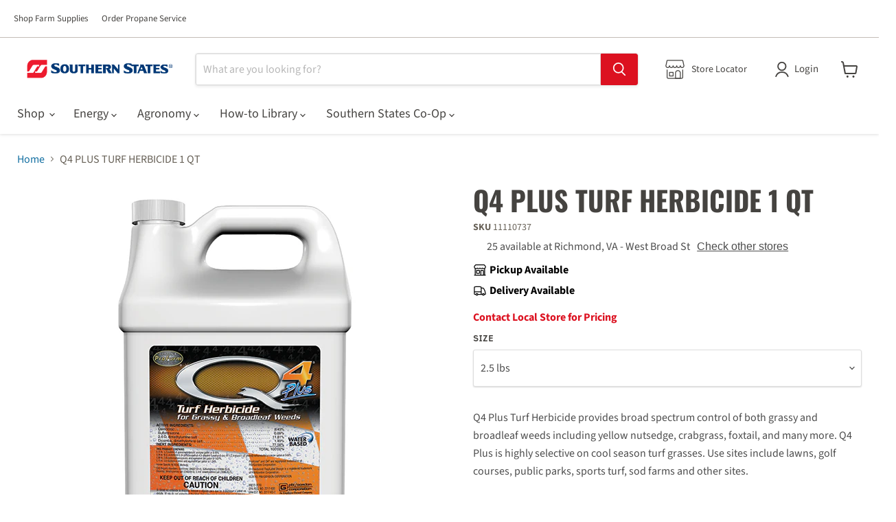

--- FILE ---
content_type: text/html; charset=utf-8
request_url: https://southernstates.com/products/q4-plus-turf-herbicide-1-qt
body_size: 35558
content:
<!doctype html>
<html class="no-js no-touch" lang="en">
  <head>
    
    
    <meta name="google-site-verification" content="kA1mGHRWouQx4ctRYrWciRYoPU5Pv2JBH88kac-g4AI"><script>
      window.Store = window.Store || {};
      window.Store.id = 69522555180;
    </script>
    <meta charset="utf-8">
    <meta http-equiv="x-ua-compatible" content="IE=edge">

    <link rel="preconnect" href="https://cdn.shopify.com">
    <link rel="preconnect" href="https://fonts.shopifycdn.com">
    <link rel="preconnect" href="https://v.shopify.com">
    <link rel="preconnect" href="https://cdn.shopifycloud.com">
    <link rel="preconnect" href="https://fonts.googleapis.com">
    <link rel="preconnect" href="https://fonts.gstatic.com" crossorigin>
    <link
      href="https://fonts.googleapis.com/css2?family=Oswald:wght@500&display=auto"
      rel="stylesheet"
      as="style"
    >

    <link href="//southernstates.com/cdn/shop/t/61/assets/header-nav.css?v=86837173768495410721746804529" rel="stylesheet" media="print" onload="this.media='all'">
    <link href="//southernstates.com/cdn/shop/t/61/assets/grid.css?v=105051716900706835861746841500" rel="stylesheet" media="print" onload="this.media='all'">
    <link href="//southernstates.com/cdn/shop/t/61/assets/slideshow-banner.css?v=22973512832505461241750101063" rel="stylesheet" media="print" onload="this.media='all'">
    <link href="//southernstates.com/cdn/shop/t/61/assets/image-text.css?v=13469110770148962151744217431" rel="stylesheet" media="print" onload="this.media='all'">
    <link href="//southernstates.com/cdn/shop/t/61/assets/footer.css?v=122661877642148694901746844973" rel="stylesheet" media="print" onload="this.media='all'">
    <link href="//southernstates.com/cdn/shop/t/61/assets/blog-posts.css?v=38764238112717026641744217429" rel="stylesheet" media="print" onload="this.media='all'">
    <link href="//southernstates.com/cdn/shop/t/61/assets/product-detail.css?v=124070527369801167311748616315" rel="stylesheet" media="print" onload="this.media='all'">
    <link href="//southernstates.com/cdn/shop/t/61/assets/collections.css?v=37047133668251758561744842851" rel="stylesheet" media="print" onload="this.media='all'">
    <link href="//southernstates.com/cdn/shop/t/61/assets/faq.css?v=105127926507204658391744217430" rel="stylesheet" media="print" onload="this.media='all'">
    <link href="//southernstates.com/cdn/shop/t/61/assets/marketo-form.css?v=168968718902371150711749822096" rel="stylesheet" media="print" onload="this.media='all'">
    <link href="//southernstates.com/cdn/shop/t/61/assets/article.css?v=176697855948003973271744217429" rel="stylesheet" media="print" onload="this.media='all'">

    <link
      href="//southernstates.com/cdn/fonts/source_sans_pro/sourcesanspro_n4.50ae3e156aed9a794db7e94c4d00984c7b66616c.woff2"
      as="font"
      crossorigin="anonymous"
    >

    <link as="style" href="//southernstates.com/cdn/shop/t/61/assets/base.css?v=3778145720082250451746844377">
    <link as="style" href="//southernstates.com/cdn/shop/t/61/assets/theme.css?v=155359568435590722061768488816">

    <link href="//southernstates.com/cdn/shop/t/61/assets/base.css?v=3778145720082250451746844377" rel="stylesheet" type="text/css" media="all" />
    <link href="//southernstates.com/cdn/shop/t/61/assets/theme.css?v=155359568435590722061768488816" rel="stylesheet" type="text/css" media="all" />

    

    



    
  <link rel="shortcut icon" href="//southernstates.com/cdn/shop/files/apple-icon-180x180_32x32.png?v=1685628668" type="image/png">

    


    <meta name="viewport" content="width=device-width">

    
    

















    
    
    

    
    

    
    <meta property="og:image:alt" content="Social media image" />
  

















    
    
    
      
      

    
<meta property="twitter:image:width" content="1200" />
    <meta property="twitter:image:height" content="1200" />
    
    
    <meta property="twitter:image:alt" content="Social media image" />
  



    <link rel="preload" href="//southernstates.com/cdn/fonts/source_sans_pro/sourcesanspro_n4.50ae3e156aed9a794db7e94c4d00984c7b66616c.woff2" as="font" crossorigin="anonymous">
    <link rel="preload" as="style" href="//southernstates.com/cdn/shop/t/61/assets/theme.css?v=155359568435590722061768488816">

    <script>window.performance && window.performance.mark && window.performance.mark('shopify.content_for_header.start');</script><meta name="google-site-verification" content="kA1mGHRWouQx4ctRYrWciRYoPU5Pv2JBH88kac-g4AI">
<meta name="facebook-domain-verification" content="3ypcl94mkk57lvdrb5ubow6d4gth97">
<meta id="shopify-digital-wallet" name="shopify-digital-wallet" content="/69522555180/digital_wallets/dialog">
<link rel="alternate" type="application/json+oembed" href="https://southernstates.com/products/q4-plus-turf-herbicide-1-qt.oembed">
<script async="async" src="/checkouts/internal/preloads.js?locale=en-US"></script>
<script id="shopify-features" type="application/json">{"accessToken":"9e04ccf972e6bae5243290ba3839d486","betas":["rich-media-storefront-analytics"],"domain":"southernstates.com","predictiveSearch":true,"shopId":69522555180,"locale":"en"}</script>
<script>var Shopify = Shopify || {};
Shopify.shop = "southernstatescoop.myshopify.com";
Shopify.locale = "en";
Shopify.currency = {"active":"USD","rate":"1.0"};
Shopify.country = "US";
Shopify.theme = {"name":"Ecomm SSC-Empire 11.1.3","id":176342303020,"schema_name":"Empire","schema_version":"11.1.3","theme_store_id":838,"role":"main"};
Shopify.theme.handle = "null";
Shopify.theme.style = {"id":null,"handle":null};
Shopify.cdnHost = "southernstates.com/cdn";
Shopify.routes = Shopify.routes || {};
Shopify.routes.root = "/";</script>
<script type="module">!function(o){(o.Shopify=o.Shopify||{}).modules=!0}(window);</script>
<script>!function(o){function n(){var o=[];function n(){o.push(Array.prototype.slice.apply(arguments))}return n.q=o,n}var t=o.Shopify=o.Shopify||{};t.loadFeatures=n(),t.autoloadFeatures=n()}(window);</script>
<script id="shop-js-analytics" type="application/json">{"pageType":"product"}</script>
<script defer="defer" async type="module" src="//southernstates.com/cdn/shopifycloud/shop-js/modules/v2/client.init-shop-cart-sync_BdyHc3Nr.en.esm.js"></script>
<script defer="defer" async type="module" src="//southernstates.com/cdn/shopifycloud/shop-js/modules/v2/chunk.common_Daul8nwZ.esm.js"></script>
<script type="module">
  await import("//southernstates.com/cdn/shopifycloud/shop-js/modules/v2/client.init-shop-cart-sync_BdyHc3Nr.en.esm.js");
await import("//southernstates.com/cdn/shopifycloud/shop-js/modules/v2/chunk.common_Daul8nwZ.esm.js");

  window.Shopify.SignInWithShop?.initShopCartSync?.({"fedCMEnabled":true,"windoidEnabled":true});

</script>
<script>(function() {
  var isLoaded = false;
  function asyncLoad() {
    if (isLoaded) return;
    isLoaded = true;
    var urls = ["https:\/\/cdn.shopify.com\/s\/files\/1\/0695\/2255\/5180\/t\/61\/assets\/yoast-active-script.js?v=1744217429\u0026shop=southernstatescoop.myshopify.com"];
    for (var i = 0; i < urls.length; i++) {
      var s = document.createElement('script');
      s.type = 'text/javascript';
      s.async = true;
      s.src = urls[i];
      var x = document.getElementsByTagName('script')[0];
      x.parentNode.insertBefore(s, x);
    }
  };
  if(window.attachEvent) {
    window.attachEvent('onload', asyncLoad);
  } else {
    window.addEventListener('load', asyncLoad, false);
  }
})();</script>
<script id="__st">var __st={"a":69522555180,"offset":-18000,"reqid":"973e445d-b7a2-487f-97a7-ee73b2064b01-1768952214","pageurl":"southernstates.com\/products\/q4-plus-turf-herbicide-1-qt","u":"868010cf18e1","p":"product","rtyp":"product","rid":8162326774060};</script>
<script>window.ShopifyPaypalV4VisibilityTracking = true;</script>
<script id="captcha-bootstrap">!function(){'use strict';const t='contact',e='account',n='new_comment',o=[[t,t],['blogs',n],['comments',n],[t,'customer']],c=[[e,'customer_login'],[e,'guest_login'],[e,'recover_customer_password'],[e,'create_customer']],r=t=>t.map((([t,e])=>`form[action*='/${t}']:not([data-nocaptcha='true']) input[name='form_type'][value='${e}']`)).join(','),a=t=>()=>t?[...document.querySelectorAll(t)].map((t=>t.form)):[];function s(){const t=[...o],e=r(t);return a(e)}const i='password',u='form_key',d=['recaptcha-v3-token','g-recaptcha-response','h-captcha-response',i],f=()=>{try{return window.sessionStorage}catch{return}},m='__shopify_v',_=t=>t.elements[u];function p(t,e,n=!1){try{const o=window.sessionStorage,c=JSON.parse(o.getItem(e)),{data:r}=function(t){const{data:e,action:n}=t;return t[m]||n?{data:e,action:n}:{data:t,action:n}}(c);for(const[e,n]of Object.entries(r))t.elements[e]&&(t.elements[e].value=n);n&&o.removeItem(e)}catch(o){console.error('form repopulation failed',{error:o})}}const l='form_type',E='cptcha';function T(t){t.dataset[E]=!0}const w=window,h=w.document,L='Shopify',v='ce_forms',y='captcha';let A=!1;((t,e)=>{const n=(g='f06e6c50-85a8-45c8-87d0-21a2b65856fe',I='https://cdn.shopify.com/shopifycloud/storefront-forms-hcaptcha/ce_storefront_forms_captcha_hcaptcha.v1.5.2.iife.js',D={infoText:'Protected by hCaptcha',privacyText:'Privacy',termsText:'Terms'},(t,e,n)=>{const o=w[L][v],c=o.bindForm;if(c)return c(t,g,e,D).then(n);var r;o.q.push([[t,g,e,D],n]),r=I,A||(h.body.append(Object.assign(h.createElement('script'),{id:'captcha-provider',async:!0,src:r})),A=!0)});var g,I,D;w[L]=w[L]||{},w[L][v]=w[L][v]||{},w[L][v].q=[],w[L][y]=w[L][y]||{},w[L][y].protect=function(t,e){n(t,void 0,e),T(t)},Object.freeze(w[L][y]),function(t,e,n,w,h,L){const[v,y,A,g]=function(t,e,n){const i=e?o:[],u=t?c:[],d=[...i,...u],f=r(d),m=r(i),_=r(d.filter((([t,e])=>n.includes(e))));return[a(f),a(m),a(_),s()]}(w,h,L),I=t=>{const e=t.target;return e instanceof HTMLFormElement?e:e&&e.form},D=t=>v().includes(t);t.addEventListener('submit',(t=>{const e=I(t);if(!e)return;const n=D(e)&&!e.dataset.hcaptchaBound&&!e.dataset.recaptchaBound,o=_(e),c=g().includes(e)&&(!o||!o.value);(n||c)&&t.preventDefault(),c&&!n&&(function(t){try{if(!f())return;!function(t){const e=f();if(!e)return;const n=_(t);if(!n)return;const o=n.value;o&&e.removeItem(o)}(t);const e=Array.from(Array(32),(()=>Math.random().toString(36)[2])).join('');!function(t,e){_(t)||t.append(Object.assign(document.createElement('input'),{type:'hidden',name:u})),t.elements[u].value=e}(t,e),function(t,e){const n=f();if(!n)return;const o=[...t.querySelectorAll(`input[type='${i}']`)].map((({name:t})=>t)),c=[...d,...o],r={};for(const[a,s]of new FormData(t).entries())c.includes(a)||(r[a]=s);n.setItem(e,JSON.stringify({[m]:1,action:t.action,data:r}))}(t,e)}catch(e){console.error('failed to persist form',e)}}(e),e.submit())}));const S=(t,e)=>{t&&!t.dataset[E]&&(n(t,e.some((e=>e===t))),T(t))};for(const o of['focusin','change'])t.addEventListener(o,(t=>{const e=I(t);D(e)&&S(e,y())}));const B=e.get('form_key'),M=e.get(l),P=B&&M;t.addEventListener('DOMContentLoaded',(()=>{const t=y();if(P)for(const e of t)e.elements[l].value===M&&p(e,B);[...new Set([...A(),...v().filter((t=>'true'===t.dataset.shopifyCaptcha))])].forEach((e=>S(e,t)))}))}(h,new URLSearchParams(w.location.search),n,t,e,['guest_login'])})(!0,!0)}();</script>
<script integrity="sha256-4kQ18oKyAcykRKYeNunJcIwy7WH5gtpwJnB7kiuLZ1E=" data-source-attribution="shopify.loadfeatures" defer="defer" src="//southernstates.com/cdn/shopifycloud/storefront/assets/storefront/load_feature-a0a9edcb.js" crossorigin="anonymous"></script>
<script data-source-attribution="shopify.dynamic_checkout.dynamic.init">var Shopify=Shopify||{};Shopify.PaymentButton=Shopify.PaymentButton||{isStorefrontPortableWallets:!0,init:function(){window.Shopify.PaymentButton.init=function(){};var t=document.createElement("script");t.src="https://southernstates.com/cdn/shopifycloud/portable-wallets/latest/portable-wallets.en.js",t.type="module",document.head.appendChild(t)}};
</script>
<script data-source-attribution="shopify.dynamic_checkout.buyer_consent">
  function portableWalletsHideBuyerConsent(e){var t=document.getElementById("shopify-buyer-consent"),n=document.getElementById("shopify-subscription-policy-button");t&&n&&(t.classList.add("hidden"),t.setAttribute("aria-hidden","true"),n.removeEventListener("click",e))}function portableWalletsShowBuyerConsent(e){var t=document.getElementById("shopify-buyer-consent"),n=document.getElementById("shopify-subscription-policy-button");t&&n&&(t.classList.remove("hidden"),t.removeAttribute("aria-hidden"),n.addEventListener("click",e))}window.Shopify?.PaymentButton&&(window.Shopify.PaymentButton.hideBuyerConsent=portableWalletsHideBuyerConsent,window.Shopify.PaymentButton.showBuyerConsent=portableWalletsShowBuyerConsent);
</script>
<script data-source-attribution="shopify.dynamic_checkout.cart.bootstrap">document.addEventListener("DOMContentLoaded",(function(){function t(){return document.querySelector("shopify-accelerated-checkout-cart, shopify-accelerated-checkout")}if(t())Shopify.PaymentButton.init();else{new MutationObserver((function(e,n){t()&&(Shopify.PaymentButton.init(),n.disconnect())})).observe(document.body,{childList:!0,subtree:!0})}}));
</script>

<script>window.performance && window.performance.mark && window.performance.mark('shopify.content_for_header.end');</script>

    <link href="//southernstates.com/cdn/shop/t/61/assets/theme.css?v=155359568435590722061768488816" rel="stylesheet" type="text/css" media="all" />

    
      <link href="//southernstates.com/cdn/shop/t/61/assets/ripple.css?v=100240391239311985871743010589" rel="stylesheet" type="text/css" media="all" />
    

    
    <script>
      window.Theme = window.Theme || {};
      window.Theme.version = '11.1.3';
      window.Theme.name = 'Empire';
      window.Theme.routes = {
        "root_url": "/",
        "account_url": "/account",
        "account_login_url": "https://shopify.com/69522555180/account?locale=en&region_country=US",
        "account_logout_url": "/account/logout",
        "account_register_url": "/account/register",
        "account_addresses_url": "/account/addresses",
        "collections_url": "/collections",
        "all_products_collection_url": "/collections/all",
        "search_url": "/search",
        "predictive_search_url": "/search/suggest",
        "cart_url": "/cart",
        "cart_add_url": "/cart/add",
        "cart_change_url": "/cart/change",
        "cart_clear_url": "/cart/clear",
        "product_recommendations_url": "/recommendations/products",
      };
    </script>
    

    <!-- Google tag (gtag.js) -->
    <script src="https://www.googletagmanager.com/gtag/js?id=G-9YMNSWREEN"></script>
    <script>
      const metastockData = JSON.parse(localStorage.getItem("metastock_user")).location_id;
      window.dataLayer = window.dataLayer || [];
      function gtag(){dataLayer.push(arguments)};
      gtag('js', new Date());
      gtag('config', 'G-9YMNSWREEN', {'location_id': metastockData, 'send_page_view': false});
    </script>
    <!-- End Google Tag -->

    <!-- Google Tag Manager -->
    <script>
        window.onload = function() {
            setTimeout(function() {
      (function(w,d,s,l,i){w[l]=w[l]||[];w[l].push({'gtm.start':
      new Date().getTime(),event:'gtm.js'});var f=d.getElementsByTagName(s)[0],
      j=d.createElement(s),dl=l!='dataLayer'?'&l='+l:'';j.async=true;j.src=
      'https://www.googletagmanager.com/gtm.js?id='+i+dl;f.parentNode.insertBefore(j,f);
      })(window,document,'script','dataLayer','GTM-KLCTG3R');
            }, 3000);
        };
    </script>
    <!-- End Google Tag Manager -->
  <!-- BEGIN app block: shopify://apps/yoast-seo/blocks/metatags/7c777011-bc88-4743-a24e-64336e1e5b46 -->
<!-- This site is optimized with Yoast SEO for Shopify -->
<title>Q4 PLUS TURF HERBICIDE 1 QT</title>
<meta name="description" content="Q4 Plus Turf Herbicide provides broad spectrum control of both grassy and broadleaf weeds including yellow nutsedge, crabgrass, foxtail, and many more. Q4 Plus is highly selective on cool season turf grasses. Use sites include lawns, golf courses, public parks, sports turf, sod farms and other sites. Guaranteed Analysi" />
<link rel="canonical" href="https://southernstates.com/products/q4-plus-turf-herbicide-1-qt" />
<meta name="robots" content="index, follow, max-image-preview:large, max-snippet:-1, max-video-preview:-1" />
<meta property="og:site_name" content="SouthernStatesCoop" />
<meta property="og:url" content="https://southernstates.com/products/q4-plus-turf-herbicide-1-qt" />
<meta property="og:locale" content="en_US" />
<meta property="og:type" content="product" />
<meta property="og:title" content="Q4 PLUS TURF HERBICIDE 1 QT" />
<meta property="og:description" content="Q4 Plus Turf Herbicide provides broad spectrum control of both grassy and broadleaf weeds including yellow nutsedge, crabgrass, foxtail, and many more. Q4 Plus is highly selective on cool season turf grasses. Use sites include lawns, golf courses, public parks, sports turf, sod farms and other sites. Guaranteed Analysi" />
<meta property="og:image" content="https://southernstates.com/cdn/shop/files/product-media-25516.png?v=1766086075" />
<meta property="og:image:height" content="600" />
<meta property="og:image:width" content="600" />
<meta property="og:availability" content="instock" />
<meta property="product:availability" content="instock" />
<meta property="product:condition" content="new" />
<meta property="product:price:amount" content="57.1" />
<meta property="product:price:currency" content="USD" />
<meta property="product:retailer_item_id" content="11110737" />
<meta name="twitter:site" content="@SouthernStatesCoop" />
<meta name="twitter:card" content="summary_large_image" />
<script type="application/ld+json" id="yoast-schema-graph">
{
  "@context": "https://schema.org",
  "@graph": [
    {
      "@type": "Organization",
      "@id": "https://southernstates.com/#/schema/organization/1",
      "url": "https://southernstates.com",
      "name": "Southern States Cooperative",
      "alternateName": "Southern States Coop",
      "logo": {
        "@id": "https://southernstates.com/#/schema/ImageObject/36075403411756"
      },
      "image": [
        {
          "@id": "https://southernstates.com/#/schema/ImageObject/36075403411756"
        }
      ],
      "hasMerchantReturnPolicy": {
        "@type": "MerchantReturnPolicy",
        "merchantReturnLink": "https://southernstates.com/policies/refund-policy"
      },
      "sameAs": ["https:\/\/www.linkedin.com\/company\/47798\/admin\/feed\/posts\/","https:\/\/www.instagram.com\/southernstatescoop\/","https:\/\/www.youtube.com\/user\/SouthernStatesCoop","https:\/\/en.wikipedia.org\/wiki\/Southern_States_Cooperative","https:\/\/www.facebook.com\/SouthernStatesCoop\/","https:\/\/www.x.com\/SouthernStatesCoop"]
    },
    {
      "@type": "ImageObject",
      "@id": "https://southernstates.com/#/schema/ImageObject/36075403411756",
      "width": 2858,
      "height": 560,
      "url": "https:\/\/southernstates.com\/cdn\/shop\/files\/SSC_logo_-_horizontal.jpg?v=1702048895",
      "contentUrl": "https:\/\/southernstates.com\/cdn\/shop\/files\/SSC_logo_-_horizontal.jpg?v=1702048895"
    },
    {
      "@type": "WebSite",
      "@id": "https://southernstates.com/#/schema/website/1",
      "url": "https://southernstates.com",
      "name": "Southern States Cooperative",
      "alternateName": "Southern States Coop",
      "potentialAction": {
        "@type": "SearchAction",
        "target": "https://southernstates.com/search?q={search_term_string}",
        "query-input": "required name=search_term_string"
      },
      "publisher": {
        "@id": "https://southernstates.com/#/schema/organization/1"
      },
      "inLanguage": "en"
    },
    {
      "@type": "ItemPage",
      "@id": "https:\/\/southernstates.com\/products\/q4-plus-turf-herbicide-1-qt",
      "name": "Q4 PLUS TURF HERBICIDE 1 QT",
      "description": "Q4 Plus Turf Herbicide provides broad spectrum control of both grassy and broadleaf weeds including yellow nutsedge, crabgrass, foxtail, and many more. Q4 Plus is highly selective on cool season turf grasses. Use sites include lawns, golf courses, public parks, sports turf, sod farms and other sites. Guaranteed Analysi",
      "datePublished": "2023-02-20T15:21:22-05:00",
      "breadcrumb": {
        "@id": "https:\/\/southernstates.com\/products\/q4-plus-turf-herbicide-1-qt\/#\/schema\/breadcrumb"
      },
      "primaryImageOfPage": {
        "@id": "https://southernstates.com/#/schema/ImageObject/41928462795052"
      },
      "image": [{
        "@id": "https://southernstates.com/#/schema/ImageObject/41928462795052"
      }],
      "isPartOf": {
        "@id": "https://southernstates.com/#/schema/website/1"
      },
      "url": "https:\/\/southernstates.com\/products\/q4-plus-turf-herbicide-1-qt"
    },
    {
      "@type": "ImageObject",
      "@id": "https://southernstates.com/#/schema/ImageObject/41928462795052",
      "width": 600,
      "height": 600,
      "url": "https:\/\/southernstates.com\/cdn\/shop\/files\/product-media-25516.png?v=1766086075",
      "contentUrl": "https:\/\/southernstates.com\/cdn\/shop\/files\/product-media-25516.png?v=1766086075"
    },
    {
      "@type": "BreadcrumbList",
      "@id": "https:\/\/southernstates.com\/products\/q4-plus-turf-herbicide-1-qt\/#\/schema\/breadcrumb",
      "itemListElement": [
        {
          "@type": "ListItem",
          "name": "SouthernStatesCoop",
          "item": "https:\/\/southernstates.com",
          "position": 1
        },
        {
          "@type": "ListItem",
          "name": "Q4 PLUS TURF HERBICIDE 1 QT",
          "position": 2
        }
      ]
    }

  ]}
</script>
<!--/ Yoast SEO -->
<!-- END app block --><!-- BEGIN app block: shopify://apps/blockify-fraud-filter/blocks/app_embed/2e3e0ba5-0e70-447a-9ec5-3bf76b5ef12e --> 
 
 
    <script>
        window.blockifyShopIdentifier = "southernstatescoop.myshopify.com";
        window.ipBlockerMetafields = "{\"showOverlayByPass\":false,\"disableSpyExtensions\":false,\"blockUnknownBots\":false,\"activeApp\":true,\"blockByMetafield\":true,\"visitorAnalytic\":true,\"showWatermark\":true,\"token\":\"eyJhbGciOiJIUzI1NiIsInR5cCI6IkpXVCJ9.eyJpZGVudGlmaWVySWQiOiJzb3V0aGVybnN0YXRlc2Nvb3AubXlzaG9waWZ5LmNvbSIsImlhdCI6MTc2ODQ4ODc0MX0.9i4A4tI29xUOwDah6xH9E78y4lYvxL4UI5Y6Ooc2tms\"}";
        window.blockifyRules = "{\"whitelist\":[],\"blacklist\":[{\"id\":1834394,\"type\":\"1\",\"country\":\"CN\",\"criteria\":\"3\",\"priority\":\"1\"},{\"id\":1834395,\"type\":\"1\",\"country\":\"BR\",\"criteria\":\"3\",\"priority\":\"1\"}]}";
        window.ipblockerBlockTemplate = "{\"customCss\":\"#blockify---container{--bg-blockify: #fff;position:relative}#blockify---container::after{content:'';position:absolute;inset:0;background-repeat:no-repeat !important;background-size:cover !important;background:var(--bg-blockify);z-index:0}#blockify---container #blockify---container__inner{display:flex;flex-direction:column;align-items:center;position:relative;z-index:1}#blockify---container #blockify---container__inner #blockify-block-content{display:flex;flex-direction:column;align-items:center;text-align:center}#blockify---container #blockify---container__inner #blockify-block-content #blockify-block-superTitle{display:none !important}#blockify---container #blockify---container__inner #blockify-block-content #blockify-block-title{font-size:313%;font-weight:bold;margin-top:1em}@media only screen and (min-width: 768px) and (max-width: 1199px){#blockify---container #blockify---container__inner #blockify-block-content #blockify-block-title{font-size:188%}}@media only screen and (max-width: 767px){#blockify---container #blockify---container__inner #blockify-block-content #blockify-block-title{font-size:107%}}#blockify---container #blockify---container__inner #blockify-block-content #blockify-block-description{font-size:125%;margin:1.5em;line-height:1.5}@media only screen and (min-width: 768px) and (max-width: 1199px){#blockify---container #blockify---container__inner #blockify-block-content #blockify-block-description{font-size:88%}}@media only screen and (max-width: 767px){#blockify---container #blockify---container__inner #blockify-block-content #blockify-block-description{font-size:107%}}#blockify---container #blockify---container__inner #blockify-block-content #blockify-block-description #blockify-block-text-blink{display:none !important}#blockify---container #blockify---container__inner #blockify-logo-block-image{position:relative;width:400px;height:auto;max-height:300px}@media only screen and (max-width: 767px){#blockify---container #blockify---container__inner #blockify-logo-block-image{width:200px}}#blockify---container #blockify---container__inner #blockify-logo-block-image::before{content:'';display:block;padding-bottom:56.2%}#blockify---container #blockify---container__inner #blockify-logo-block-image img{position:absolute;top:0;left:0;width:100%;height:100%;object-fit:contain}\\n\",\"logoImage\":{\"active\":true,\"value\":\"https:\/\/storage.synctrack.io\/megamind-fraud\/assets\/default-thumbnail.png\",\"altText\":\"Red octagonal stop sign with a black hand symbol in the center, indicating a warning or prohibition\"},\"superTitle\":{\"active\":false,\"text\":\"403\",\"color\":\"#899df1\"},\"title\":{\"active\":true,\"text\":\"Access Denied\",\"color\":\"#000\"},\"description\":{\"active\":true,\"text\":\"The site owner may have set restrictions that prevent you from accessing the site. Please contact the site owner for access.\",\"color\":\"#000\"},\"background\":{\"active\":true,\"value\":\"#fff\",\"type\":\"1\",\"colorFrom\":null,\"colorTo\":null}}";

        
            window.blockifyProductCollections = [442059227436,438756081964];
        
    </script>
<link href="https://cdn.shopify.com/extensions/019bc61e-5a2c-71e1-9b16-ae80802f2aca/blockify-shopify-287/assets/blockify-embed.min.js" as="script" type="text/javascript" rel="preload"><link href="https://cdn.shopify.com/extensions/019bc61e-5a2c-71e1-9b16-ae80802f2aca/blockify-shopify-287/assets/prevent-bypass-script.min.js" as="script" type="text/javascript" rel="preload">
<script type="text/javascript">
    window.blockifyBaseUrl = 'https://fraud.blockifyapp.com/s/api';
    window.blockifyPublicUrl = 'https://fraud.blockifyapp.com/s/api/public';
    window.bucketUrl = 'https://storage.synctrack.io/megamind-fraud';
    window.storefrontApiUrl  = 'https://fraud.blockifyapp.com/p/api';
</script>
<script type="text/javascript">
  window.blockifyChecking = true;
</script>
<script id="blockifyScriptByPass" type="text/javascript" src=https://cdn.shopify.com/extensions/019bc61e-5a2c-71e1-9b16-ae80802f2aca/blockify-shopify-287/assets/prevent-bypass-script.min.js async></script>
<script id="blockifyScriptTag" type="text/javascript" src=https://cdn.shopify.com/extensions/019bc61e-5a2c-71e1-9b16-ae80802f2aca/blockify-shopify-287/assets/blockify-embed.min.js async></script>


<!-- END app block --><link href="https://monorail-edge.shopifysvc.com" rel="dns-prefetch">
<script>(function(){if ("sendBeacon" in navigator && "performance" in window) {try {var session_token_from_headers = performance.getEntriesByType('navigation')[0].serverTiming.find(x => x.name == '_s').description;} catch {var session_token_from_headers = undefined;}var session_cookie_matches = document.cookie.match(/_shopify_s=([^;]*)/);var session_token_from_cookie = session_cookie_matches && session_cookie_matches.length === 2 ? session_cookie_matches[1] : "";var session_token = session_token_from_headers || session_token_from_cookie || "";function handle_abandonment_event(e) {var entries = performance.getEntries().filter(function(entry) {return /monorail-edge.shopifysvc.com/.test(entry.name);});if (!window.abandonment_tracked && entries.length === 0) {window.abandonment_tracked = true;var currentMs = Date.now();var navigation_start = performance.timing.navigationStart;var payload = {shop_id: 69522555180,url: window.location.href,navigation_start,duration: currentMs - navigation_start,session_token,page_type: "product"};window.navigator.sendBeacon("https://monorail-edge.shopifysvc.com/v1/produce", JSON.stringify({schema_id: "online_store_buyer_site_abandonment/1.1",payload: payload,metadata: {event_created_at_ms: currentMs,event_sent_at_ms: currentMs}}));}}window.addEventListener('pagehide', handle_abandonment_event);}}());</script>
<script id="web-pixels-manager-setup">(function e(e,d,r,n,o){if(void 0===o&&(o={}),!Boolean(null===(a=null===(i=window.Shopify)||void 0===i?void 0:i.analytics)||void 0===a?void 0:a.replayQueue)){var i,a;window.Shopify=window.Shopify||{};var t=window.Shopify;t.analytics=t.analytics||{};var s=t.analytics;s.replayQueue=[],s.publish=function(e,d,r){return s.replayQueue.push([e,d,r]),!0};try{self.performance.mark("wpm:start")}catch(e){}var l=function(){var e={modern:/Edge?\/(1{2}[4-9]|1[2-9]\d|[2-9]\d{2}|\d{4,})\.\d+(\.\d+|)|Firefox\/(1{2}[4-9]|1[2-9]\d|[2-9]\d{2}|\d{4,})\.\d+(\.\d+|)|Chrom(ium|e)\/(9{2}|\d{3,})\.\d+(\.\d+|)|(Maci|X1{2}).+ Version\/(15\.\d+|(1[6-9]|[2-9]\d|\d{3,})\.\d+)([,.]\d+|)( \(\w+\)|)( Mobile\/\w+|) Safari\/|Chrome.+OPR\/(9{2}|\d{3,})\.\d+\.\d+|(CPU[ +]OS|iPhone[ +]OS|CPU[ +]iPhone|CPU IPhone OS|CPU iPad OS)[ +]+(15[._]\d+|(1[6-9]|[2-9]\d|\d{3,})[._]\d+)([._]\d+|)|Android:?[ /-](13[3-9]|1[4-9]\d|[2-9]\d{2}|\d{4,})(\.\d+|)(\.\d+|)|Android.+Firefox\/(13[5-9]|1[4-9]\d|[2-9]\d{2}|\d{4,})\.\d+(\.\d+|)|Android.+Chrom(ium|e)\/(13[3-9]|1[4-9]\d|[2-9]\d{2}|\d{4,})\.\d+(\.\d+|)|SamsungBrowser\/([2-9]\d|\d{3,})\.\d+/,legacy:/Edge?\/(1[6-9]|[2-9]\d|\d{3,})\.\d+(\.\d+|)|Firefox\/(5[4-9]|[6-9]\d|\d{3,})\.\d+(\.\d+|)|Chrom(ium|e)\/(5[1-9]|[6-9]\d|\d{3,})\.\d+(\.\d+|)([\d.]+$|.*Safari\/(?![\d.]+ Edge\/[\d.]+$))|(Maci|X1{2}).+ Version\/(10\.\d+|(1[1-9]|[2-9]\d|\d{3,})\.\d+)([,.]\d+|)( \(\w+\)|)( Mobile\/\w+|) Safari\/|Chrome.+OPR\/(3[89]|[4-9]\d|\d{3,})\.\d+\.\d+|(CPU[ +]OS|iPhone[ +]OS|CPU[ +]iPhone|CPU IPhone OS|CPU iPad OS)[ +]+(10[._]\d+|(1[1-9]|[2-9]\d|\d{3,})[._]\d+)([._]\d+|)|Android:?[ /-](13[3-9]|1[4-9]\d|[2-9]\d{2}|\d{4,})(\.\d+|)(\.\d+|)|Mobile Safari.+OPR\/([89]\d|\d{3,})\.\d+\.\d+|Android.+Firefox\/(13[5-9]|1[4-9]\d|[2-9]\d{2}|\d{4,})\.\d+(\.\d+|)|Android.+Chrom(ium|e)\/(13[3-9]|1[4-9]\d|[2-9]\d{2}|\d{4,})\.\d+(\.\d+|)|Android.+(UC? ?Browser|UCWEB|U3)[ /]?(15\.([5-9]|\d{2,})|(1[6-9]|[2-9]\d|\d{3,})\.\d+)\.\d+|SamsungBrowser\/(5\.\d+|([6-9]|\d{2,})\.\d+)|Android.+MQ{2}Browser\/(14(\.(9|\d{2,})|)|(1[5-9]|[2-9]\d|\d{3,})(\.\d+|))(\.\d+|)|K[Aa][Ii]OS\/(3\.\d+|([4-9]|\d{2,})\.\d+)(\.\d+|)/},d=e.modern,r=e.legacy,n=navigator.userAgent;return n.match(d)?"modern":n.match(r)?"legacy":"unknown"}(),u="modern"===l?"modern":"legacy",c=(null!=n?n:{modern:"",legacy:""})[u],f=function(e){return[e.baseUrl,"/wpm","/b",e.hashVersion,"modern"===e.buildTarget?"m":"l",".js"].join("")}({baseUrl:d,hashVersion:r,buildTarget:u}),m=function(e){var d=e.version,r=e.bundleTarget,n=e.surface,o=e.pageUrl,i=e.monorailEndpoint;return{emit:function(e){var a=e.status,t=e.errorMsg,s=(new Date).getTime(),l=JSON.stringify({metadata:{event_sent_at_ms:s},events:[{schema_id:"web_pixels_manager_load/3.1",payload:{version:d,bundle_target:r,page_url:o,status:a,surface:n,error_msg:t},metadata:{event_created_at_ms:s}}]});if(!i)return console&&console.warn&&console.warn("[Web Pixels Manager] No Monorail endpoint provided, skipping logging."),!1;try{return self.navigator.sendBeacon.bind(self.navigator)(i,l)}catch(e){}var u=new XMLHttpRequest;try{return u.open("POST",i,!0),u.setRequestHeader("Content-Type","text/plain"),u.send(l),!0}catch(e){return console&&console.warn&&console.warn("[Web Pixels Manager] Got an unhandled error while logging to Monorail."),!1}}}}({version:r,bundleTarget:l,surface:e.surface,pageUrl:self.location.href,monorailEndpoint:e.monorailEndpoint});try{o.browserTarget=l,function(e){var d=e.src,r=e.async,n=void 0===r||r,o=e.onload,i=e.onerror,a=e.sri,t=e.scriptDataAttributes,s=void 0===t?{}:t,l=document.createElement("script"),u=document.querySelector("head"),c=document.querySelector("body");if(l.async=n,l.src=d,a&&(l.integrity=a,l.crossOrigin="anonymous"),s)for(var f in s)if(Object.prototype.hasOwnProperty.call(s,f))try{l.dataset[f]=s[f]}catch(e){}if(o&&l.addEventListener("load",o),i&&l.addEventListener("error",i),u)u.appendChild(l);else{if(!c)throw new Error("Did not find a head or body element to append the script");c.appendChild(l)}}({src:f,async:!0,onload:function(){if(!function(){var e,d;return Boolean(null===(d=null===(e=window.Shopify)||void 0===e?void 0:e.analytics)||void 0===d?void 0:d.initialized)}()){var d=window.webPixelsManager.init(e)||void 0;if(d){var r=window.Shopify.analytics;r.replayQueue.forEach((function(e){var r=e[0],n=e[1],o=e[2];d.publishCustomEvent(r,n,o)})),r.replayQueue=[],r.publish=d.publishCustomEvent,r.visitor=d.visitor,r.initialized=!0}}},onerror:function(){return m.emit({status:"failed",errorMsg:"".concat(f," has failed to load")})},sri:function(e){var d=/^sha384-[A-Za-z0-9+/=]+$/;return"string"==typeof e&&d.test(e)}(c)?c:"",scriptDataAttributes:o}),m.emit({status:"loading"})}catch(e){m.emit({status:"failed",errorMsg:(null==e?void 0:e.message)||"Unknown error"})}}})({shopId: 69522555180,storefrontBaseUrl: "https://southernstates.com",extensionsBaseUrl: "https://extensions.shopifycdn.com/cdn/shopifycloud/web-pixels-manager",monorailEndpoint: "https://monorail-edge.shopifysvc.com/unstable/produce_batch",surface: "storefront-renderer",enabledBetaFlags: ["2dca8a86"],webPixelsConfigList: [{"id":"1099432236","configuration":"{\"pixel_id\":\"731409950215409\",\"pixel_type\":\"facebook_pixel\"}","eventPayloadVersion":"v1","runtimeContext":"OPEN","scriptVersion":"ca16bc87fe92b6042fbaa3acc2fbdaa6","type":"APP","apiClientId":2329312,"privacyPurposes":["ANALYTICS","MARKETING","SALE_OF_DATA"],"dataSharingAdjustments":{"protectedCustomerApprovalScopes":["read_customer_address","read_customer_email","read_customer_name","read_customer_personal_data","read_customer_phone"]}},{"id":"853475628","configuration":"{\"config\":\"{\\\"google_tag_ids\\\":[\\\"G-9YMNSWREEN\\\",\\\"AW-10891983940\\\",\\\"GT-P82GXK47\\\"],\\\"target_country\\\":\\\"US\\\",\\\"gtag_events\\\":[{\\\"type\\\":\\\"begin_checkout\\\",\\\"action_label\\\":[\\\"G-9YMNSWREEN\\\",\\\"AW-10891983940\\\/2u1OCIey5fwaEMT42cko\\\"]},{\\\"type\\\":\\\"search\\\",\\\"action_label\\\":[\\\"G-9YMNSWREEN\\\",\\\"AW-10891983940\\\/1s2eCJOy5fwaEMT42cko\\\"]},{\\\"type\\\":\\\"view_item\\\",\\\"action_label\\\":[\\\"G-9YMNSWREEN\\\",\\\"AW-10891983940\\\/xuuMCJCy5fwaEMT42cko\\\",\\\"MC-6P49Q8MCSH\\\"]},{\\\"type\\\":\\\"purchase\\\",\\\"action_label\\\":[\\\"G-9YMNSWREEN\\\",\\\"AW-10891983940\\\/hwJXCISy5fwaEMT42cko\\\",\\\"MC-6P49Q8MCSH\\\"]},{\\\"type\\\":\\\"page_view\\\",\\\"action_label\\\":[\\\"G-9YMNSWREEN\\\",\\\"AW-10891983940\\\/0GtrCI2y5fwaEMT42cko\\\",\\\"MC-6P49Q8MCSH\\\"]},{\\\"type\\\":\\\"add_payment_info\\\",\\\"action_label\\\":[\\\"G-9YMNSWREEN\\\",\\\"AW-10891983940\\\/hqLMCJay5fwaEMT42cko\\\"]},{\\\"type\\\":\\\"add_to_cart\\\",\\\"action_label\\\":[\\\"G-9YMNSWREEN\\\",\\\"AW-10891983940\\\/plTICIqy5fwaEMT42cko\\\"]}],\\\"enable_monitoring_mode\\\":false}\"}","eventPayloadVersion":"v1","runtimeContext":"OPEN","scriptVersion":"b2a88bafab3e21179ed38636efcd8a93","type":"APP","apiClientId":1780363,"privacyPurposes":[],"dataSharingAdjustments":{"protectedCustomerApprovalScopes":["read_customer_address","read_customer_email","read_customer_name","read_customer_personal_data","read_customer_phone"]}},{"id":"155189548","eventPayloadVersion":"1","runtimeContext":"LAX","scriptVersion":"1","type":"CUSTOM","privacyPurposes":[],"name":"PriceSpider Path Insights Scr"},{"id":"shopify-app-pixel","configuration":"{}","eventPayloadVersion":"v1","runtimeContext":"STRICT","scriptVersion":"0450","apiClientId":"shopify-pixel","type":"APP","privacyPurposes":["ANALYTICS","MARKETING"]},{"id":"shopify-custom-pixel","eventPayloadVersion":"v1","runtimeContext":"LAX","scriptVersion":"0450","apiClientId":"shopify-pixel","type":"CUSTOM","privacyPurposes":["ANALYTICS","MARKETING"]}],isMerchantRequest: false,initData: {"shop":{"name":"SouthernStatesCoop","paymentSettings":{"currencyCode":"USD"},"myshopifyDomain":"southernstatescoop.myshopify.com","countryCode":"US","storefrontUrl":"https:\/\/southernstates.com"},"customer":null,"cart":null,"checkout":null,"productVariants":[{"price":{"amount":57.1,"currencyCode":"USD"},"product":{"title":"Q4 PLUS TURF HERBICIDE 1 QT","vendor":"Q4 Plus","id":"8162326774060","untranslatedTitle":"Q4 PLUS TURF HERBICIDE 1 QT","url":"\/products\/q4-plus-turf-herbicide-1-qt","type":"Not For Sale"},"id":"44562581553452","image":{"src":"\/\/southernstates.com\/cdn\/shop\/files\/product-media-25516.png?v=1766086075"},"sku":"11110737","title":"2.5 lbs","untranslatedTitle":"2.5 lbs"}],"purchasingCompany":null},},"https://southernstates.com/cdn","fcfee988w5aeb613cpc8e4bc33m6693e112",{"modern":"","legacy":""},{"shopId":"69522555180","storefrontBaseUrl":"https:\/\/southernstates.com","extensionBaseUrl":"https:\/\/extensions.shopifycdn.com\/cdn\/shopifycloud\/web-pixels-manager","surface":"storefront-renderer","enabledBetaFlags":"[\"2dca8a86\"]","isMerchantRequest":"false","hashVersion":"fcfee988w5aeb613cpc8e4bc33m6693e112","publish":"custom","events":"[[\"page_viewed\",{}],[\"product_viewed\",{\"productVariant\":{\"price\":{\"amount\":57.1,\"currencyCode\":\"USD\"},\"product\":{\"title\":\"Q4 PLUS TURF HERBICIDE 1 QT\",\"vendor\":\"Q4 Plus\",\"id\":\"8162326774060\",\"untranslatedTitle\":\"Q4 PLUS TURF HERBICIDE 1 QT\",\"url\":\"\/products\/q4-plus-turf-herbicide-1-qt\",\"type\":\"Not For Sale\"},\"id\":\"44562581553452\",\"image\":{\"src\":\"\/\/southernstates.com\/cdn\/shop\/files\/product-media-25516.png?v=1766086075\"},\"sku\":\"11110737\",\"title\":\"2.5 lbs\",\"untranslatedTitle\":\"2.5 lbs\"}}]]"});</script><script>
  window.ShopifyAnalytics = window.ShopifyAnalytics || {};
  window.ShopifyAnalytics.meta = window.ShopifyAnalytics.meta || {};
  window.ShopifyAnalytics.meta.currency = 'USD';
  var meta = {"product":{"id":8162326774060,"gid":"gid:\/\/shopify\/Product\/8162326774060","vendor":"Q4 Plus","type":"Not For Sale","handle":"q4-plus-turf-herbicide-1-qt","variants":[{"id":44562581553452,"price":5710,"name":"Q4 PLUS TURF HERBICIDE 1 QT - 2.5 lbs","public_title":"2.5 lbs","sku":"11110737"}],"remote":false},"page":{"pageType":"product","resourceType":"product","resourceId":8162326774060,"requestId":"973e445d-b7a2-487f-97a7-ee73b2064b01-1768952214"}};
  for (var attr in meta) {
    window.ShopifyAnalytics.meta[attr] = meta[attr];
  }
</script>
<script class="analytics">
  (function () {
    var customDocumentWrite = function(content) {
      var jquery = null;

      if (window.jQuery) {
        jquery = window.jQuery;
      } else if (window.Checkout && window.Checkout.$) {
        jquery = window.Checkout.$;
      }

      if (jquery) {
        jquery('body').append(content);
      }
    };

    var hasLoggedConversion = function(token) {
      if (token) {
        return document.cookie.indexOf('loggedConversion=' + token) !== -1;
      }
      return false;
    }

    var setCookieIfConversion = function(token) {
      if (token) {
        var twoMonthsFromNow = new Date(Date.now());
        twoMonthsFromNow.setMonth(twoMonthsFromNow.getMonth() + 2);

        document.cookie = 'loggedConversion=' + token + '; expires=' + twoMonthsFromNow;
      }
    }

    var trekkie = window.ShopifyAnalytics.lib = window.trekkie = window.trekkie || [];
    if (trekkie.integrations) {
      return;
    }
    trekkie.methods = [
      'identify',
      'page',
      'ready',
      'track',
      'trackForm',
      'trackLink'
    ];
    trekkie.factory = function(method) {
      return function() {
        var args = Array.prototype.slice.call(arguments);
        args.unshift(method);
        trekkie.push(args);
        return trekkie;
      };
    };
    for (var i = 0; i < trekkie.methods.length; i++) {
      var key = trekkie.methods[i];
      trekkie[key] = trekkie.factory(key);
    }
    trekkie.load = function(config) {
      trekkie.config = config || {};
      trekkie.config.initialDocumentCookie = document.cookie;
      var first = document.getElementsByTagName('script')[0];
      var script = document.createElement('script');
      script.type = 'text/javascript';
      script.onerror = function(e) {
        var scriptFallback = document.createElement('script');
        scriptFallback.type = 'text/javascript';
        scriptFallback.onerror = function(error) {
                var Monorail = {
      produce: function produce(monorailDomain, schemaId, payload) {
        var currentMs = new Date().getTime();
        var event = {
          schema_id: schemaId,
          payload: payload,
          metadata: {
            event_created_at_ms: currentMs,
            event_sent_at_ms: currentMs
          }
        };
        return Monorail.sendRequest("https://" + monorailDomain + "/v1/produce", JSON.stringify(event));
      },
      sendRequest: function sendRequest(endpointUrl, payload) {
        // Try the sendBeacon API
        if (window && window.navigator && typeof window.navigator.sendBeacon === 'function' && typeof window.Blob === 'function' && !Monorail.isIos12()) {
          var blobData = new window.Blob([payload], {
            type: 'text/plain'
          });

          if (window.navigator.sendBeacon(endpointUrl, blobData)) {
            return true;
          } // sendBeacon was not successful

        } // XHR beacon

        var xhr = new XMLHttpRequest();

        try {
          xhr.open('POST', endpointUrl);
          xhr.setRequestHeader('Content-Type', 'text/plain');
          xhr.send(payload);
        } catch (e) {
          console.log(e);
        }

        return false;
      },
      isIos12: function isIos12() {
        return window.navigator.userAgent.lastIndexOf('iPhone; CPU iPhone OS 12_') !== -1 || window.navigator.userAgent.lastIndexOf('iPad; CPU OS 12_') !== -1;
      }
    };
    Monorail.produce('monorail-edge.shopifysvc.com',
      'trekkie_storefront_load_errors/1.1',
      {shop_id: 69522555180,
      theme_id: 176342303020,
      app_name: "storefront",
      context_url: window.location.href,
      source_url: "//southernstates.com/cdn/s/trekkie.storefront.cd680fe47e6c39ca5d5df5f0a32d569bc48c0f27.min.js"});

        };
        scriptFallback.async = true;
        scriptFallback.src = '//southernstates.com/cdn/s/trekkie.storefront.cd680fe47e6c39ca5d5df5f0a32d569bc48c0f27.min.js';
        first.parentNode.insertBefore(scriptFallback, first);
      };
      script.async = true;
      script.src = '//southernstates.com/cdn/s/trekkie.storefront.cd680fe47e6c39ca5d5df5f0a32d569bc48c0f27.min.js';
      first.parentNode.insertBefore(script, first);
    };
    trekkie.load(
      {"Trekkie":{"appName":"storefront","development":false,"defaultAttributes":{"shopId":69522555180,"isMerchantRequest":null,"themeId":176342303020,"themeCityHash":"16856789239020361409","contentLanguage":"en","currency":"USD"},"isServerSideCookieWritingEnabled":true,"monorailRegion":"shop_domain","enabledBetaFlags":["65f19447"]},"Session Attribution":{},"S2S":{"facebookCapiEnabled":true,"source":"trekkie-storefront-renderer","apiClientId":580111}}
    );

    var loaded = false;
    trekkie.ready(function() {
      if (loaded) return;
      loaded = true;

      window.ShopifyAnalytics.lib = window.trekkie;

      var originalDocumentWrite = document.write;
      document.write = customDocumentWrite;
      try { window.ShopifyAnalytics.merchantGoogleAnalytics.call(this); } catch(error) {};
      document.write = originalDocumentWrite;

      window.ShopifyAnalytics.lib.page(null,{"pageType":"product","resourceType":"product","resourceId":8162326774060,"requestId":"973e445d-b7a2-487f-97a7-ee73b2064b01-1768952214","shopifyEmitted":true});

      var match = window.location.pathname.match(/checkouts\/(.+)\/(thank_you|post_purchase)/)
      var token = match? match[1]: undefined;
      if (!hasLoggedConversion(token)) {
        setCookieIfConversion(token);
        window.ShopifyAnalytics.lib.track("Viewed Product",{"currency":"USD","variantId":44562581553452,"productId":8162326774060,"productGid":"gid:\/\/shopify\/Product\/8162326774060","name":"Q4 PLUS TURF HERBICIDE 1 QT - 2.5 lbs","price":"57.10","sku":"11110737","brand":"Q4 Plus","variant":"2.5 lbs","category":"Not For Sale","nonInteraction":true,"remote":false},undefined,undefined,{"shopifyEmitted":true});
      window.ShopifyAnalytics.lib.track("monorail:\/\/trekkie_storefront_viewed_product\/1.1",{"currency":"USD","variantId":44562581553452,"productId":8162326774060,"productGid":"gid:\/\/shopify\/Product\/8162326774060","name":"Q4 PLUS TURF HERBICIDE 1 QT - 2.5 lbs","price":"57.10","sku":"11110737","brand":"Q4 Plus","variant":"2.5 lbs","category":"Not For Sale","nonInteraction":true,"remote":false,"referer":"https:\/\/southernstates.com\/products\/q4-plus-turf-herbicide-1-qt"});
      }
    });


        var eventsListenerScript = document.createElement('script');
        eventsListenerScript.async = true;
        eventsListenerScript.src = "//southernstates.com/cdn/shopifycloud/storefront/assets/shop_events_listener-3da45d37.js";
        document.getElementsByTagName('head')[0].appendChild(eventsListenerScript);

})();</script>
<script
  defer
  src="https://southernstates.com/cdn/shopifycloud/perf-kit/shopify-perf-kit-3.0.4.min.js"
  data-application="storefront-renderer"
  data-shop-id="69522555180"
  data-render-region="gcp-us-central1"
  data-page-type="product"
  data-theme-instance-id="176342303020"
  data-theme-name="Empire"
  data-theme-version="11.1.3"
  data-monorail-region="shop_domain"
  data-resource-timing-sampling-rate="10"
  data-shs="true"
  data-shs-beacon="true"
  data-shs-export-with-fetch="true"
  data-shs-logs-sample-rate="1"
  data-shs-beacon-endpoint="https://southernstates.com/api/collect"
></script>
</head>

  <body
    class="template-product"
    data-instant-allow-query-string
    
  >
    <div style="--background-color: #ffffff">
      


    </div>

    <!-- Google Tag Manager (noscript) -->
    <noscript
      ><iframe
        src="https://www.googletagmanager.com/ns.html?id=GTM-KLCTG3R"
        height="0"
        width="0"
        style="display:none;visibility:hidden"
      ></iframe
    ></noscript>
    <!-- End Google Tag Manager (noscript) -->

    <script>
      document.documentElement.className = document.documentElement.className.replace(/\bno-js\b/, 'js');
      if (window.Shopify && window.Shopify.designMode)
        document.documentElement.className += ' in-theme-editor';


      if (('ontouchstart' in window) || window.DocumentTouch && document instanceof DocumentTouch)
        document.documentElement.className = document.documentElement.className.replace(/\bno-touch\b/, 'has-touch');
    </script>

    
    <svg
      class="icon-star-reference"
      aria-hidden="true"
      focusable="false"
      role="presentation"
      xmlns="http://www.w3.org/2000/svg"
      width="20"
      height="20"
      viewBox="3 3 17 17"
      fill="none"
    >
      <symbol id="icon-star">
        <rect
          class="icon-star-background"
          width="20"
          height="20"
          fill="currentColor" />
        <path
          d="M10 3L12.163 7.60778L17 8.35121L13.5 11.9359L14.326 17L10 14.6078L5.674 17L6.5 11.9359L3 8.35121L7.837 7.60778L10 3Z"
          stroke="currentColor"
          stroke-width="2"
          stroke-linecap="round"
          stroke-linejoin="round"
          fill="none" />
      </symbol>
      <clipPath id="icon-star-clip">
        <path
          d="M10 3L12.163 7.60778L17 8.35121L13.5 11.9359L14.326 17L10 14.6078L5.674 17L6.5 11.9359L3 8.35121L7.837 7.60778L10 3Z"
          stroke="currentColor"
          stroke-width="2"
          stroke-linecap="round"
          stroke-linejoin="round" />
      </clipPath>
    </svg>
    

    <a class="skip-to-main" href="#site-main">Skip to content</a>

    <!-- BEGIN sections: header-group -->
<div id="shopify-section-sections--24278479274284__announcement-bar" class="shopify-section shopify-section-group-header-group site-announcement"><script
  type="application/json"
  data-section-id="sections--24278479274284__announcement-bar"
  data-section-type="static-announcement">
</script>










</div><div id="shopify-section-sections--24278479274284__utility-bar" class="shopify-section shopify-section-group-header-group"><style data-shopify>
  .utility-bar {
    background-color: #ffffff;
    border-bottom: 1px solid #c3bcb6;
  }

  .utility-bar .social-link,
  .utility-bar__menu-link {
    color: #454340;
  }

  .utility-bar .disclosure__toggle {
    --disclosure-toggle-text-color: #454340;
    --disclosure-toggle-background-color: #ffffff;
  }

  .utility-bar .disclosure__toggle:hover {
    --disclosure-toggle-text-color: #ec2130;
  }

  .utility-bar .social-link:hover,
  .utility-bar__menu-link:hover {
    color: #ec2130;
  }

  .utility-bar .disclosure__toggle::after {
    --disclosure-toggle-svg-color: #454340;
  }

  .utility-bar .disclosure__toggle:hover::after {
    --disclosure-toggle-svg-color: #ec2130;
  }
</style>

<script
  type="application/json"
  data-section-type="static-utility-bar"
  data-section-id="sections--24278479274284__utility-bar"
  data-section-data
>
  {
    "settings": {
      "mobile_layout": "below"
    }
  }
</script>




  
    <section class="utility-bar ">
      <div class="utility-bar__content">

        
        
        

        
          
          
        
          
          
        
          
          
        
          
          
        
          
          
        
          
          
            
            

        <div class="utility-bar__content-left">
          
            
              <a href="/collections" class="utility-bar__menu-link">Shop Farm Supplies</a>
            
              <a href="https://southernstates.com/pages/energy-get-services" class="utility-bar__menu-link">Order Propane Service</a>
            
          

          
        </div>

        <div class="utility-bar__content-right" data-disclosure-items>
          

          
        </div>
      </div>
    </section>

    
    

    
      <div class="utility-bar__mobile" style="display: none;" data-utility-menu-mobile>
        
          <span class="utility-bar__mobile__border"></span>
        
        
          <div class="utility-bar__mobile-nav  utility-bar__mobile-nav--below ">
            












<ul
  class="
    navmenu
    navmenu-depth-1
    
  
    
  "
  data-navmenu
  
  
  
>
  
    

    
    

    
    

    

    
      <li
        class="navmenu-item navmenu-id-shop-farm-supplies "
      >
        <a
        class="
          navmenu-link
          navmenu-link-depth-1
          
        "
        href="/collections"
        >
          
          Shop Farm Supplies
</a>
      </li>
    
  
    

    
    

    
    

    

    
      <li
        class="navmenu-item navmenu-id-order-propane-service "
      >
        <a
        class="
          navmenu-link
          navmenu-link-depth-1
          
        "
        href="https://southernstates.com/pages/energy-get-services"
        >
          
          Order Propane Service
</a>
      </li>
    
  
</ul>

          </div>
        
        
      </div>
    

    <div class="utility-bar__mobile-disclosure" style="display: none;" data-utility-bar-mobile>
      

      
    </div>
  


</div><div id="shopify-section-sections--24278479274284__header" class="shopify-section shopify-section-group-header-group site-header-wrapper">


<script
  type="application/json"
  data-section-id="sections--24278479274284__header"
  data-section-type="static-header"
  data-section-data>
  {
    "settings": {
      "sticky_header": true,
      "has_box_shadow": true,
      "live_search": {
        "enable": true,
        "money_format": "${{amount}}",
        "show_mobile_search_bar": true
      }
    }
  }
</script>





<style data-shopify>
  .site-logo {
    max-width: 235px;
  }

  .site-logo-image {
    max-height: 100px;
  }
</style>

<header
  class="site-header site-header-nav--open"
  role="banner"
  data-site-header
>
  <div
    class="
      site-header-main
      
    "
    data-site-header-main
    data-site-header-sticky
    
      data-site-header-mobile-search-bar
    
  >
    <button class="site-header-menu-toggle" data-menu-toggle>
      <div class="site-header-menu-toggle--button" tabindex="-1">
        <span class="toggle-icon--bar toggle-icon--bar-top"></span>
        <span class="toggle-icon--bar toggle-icon--bar-middle"></span>
        <span class="toggle-icon--bar toggle-icon--bar-bottom"></span>
        <span class="visually-hidden">Menu</span>
      </div>
    </button>

    

    <div
      class="
        site-header-main-content
        
          small-promo-enabled
        
      "
    >
      <div class="site-header-logo">
        <a
          class="site-logo"
          href="/">
          
            
            

            

  

  <img
    
      src="//southernstates.com/cdn/shop/files/SSC_Tag_Horiz_RGB_762x167.png?v=1684419170"
    
    alt="Southern States"

    
      data-rimg
      srcset="//southernstates.com/cdn/shop/files/SSC_Tag_Horiz_RGB_762x167.png?v=1684419170 1x"
    

    class="site-logo-image"
    style="
        object-fit:cover;object-position:50.0% 50.0%;
      
"
    
  >




          
        </a>
      </div>

      





<div class="live-search" data-live-search><form
    class="
      live-search-form
      form-fields-inline
      
    "
    action="/search"
    method="get"
    role="search"
    aria-label="Product"
    data-live-search-form
  >
    <div class="form-field no-label"><input
        class="form-field-input live-search-form-field"
        type="text"
        name="q"
        aria-label="Search"
        placeholder="What are you looking for?"
        
        autocomplete="off"
        data-live-search-input
      >
      <button
        class="live-search-takeover-cancel"
        type="button"
        data-live-search-takeover-cancel>
        Cancel
      </button>

      <button
        class="live-search-button"
        type="submit"
        aria-label="Search"
        data-live-search-submit
      >
        <span class="search-icon search-icon--inactive">
          <svg
  aria-hidden="true"
  focusable="false"
  role="presentation"
  xmlns="http://www.w3.org/2000/svg"
  width="23"
  height="24"
  fill="none"
  viewBox="0 0 23 24"
>
  <path d="M21 21L15.5 15.5" stroke="currentColor" stroke-width="2" stroke-linecap="round"/>
  <circle cx="10" cy="9" r="8" stroke="currentColor" stroke-width="2"/>
</svg>

        </span>
        <span class="search-icon search-icon--active">
          <svg
  aria-hidden="true"
  focusable="false"
  role="presentation"
  width="26"
  height="26"
  viewBox="0 0 26 26"
  xmlns="http://www.w3.org/2000/svg"
>
  <g fill-rule="nonzero" fill="currentColor">
    <path d="M13 26C5.82 26 0 20.18 0 13S5.82 0 13 0s13 5.82 13 13-5.82 13-13 13zm0-3.852a9.148 9.148 0 1 0 0-18.296 9.148 9.148 0 0 0 0 18.296z" opacity=".29"/><path d="M13 26c7.18 0 13-5.82 13-13a1.926 1.926 0 0 0-3.852 0A9.148 9.148 0 0 1 13 22.148 1.926 1.926 0 0 0 13 26z"/>
  </g>
</svg>
        </span>
      </button>
    </div>

    <div class="search-flydown" data-live-search-flydown>
      <div class="search-flydown--placeholder" data-live-search-placeholder>
        <div class="search-flydown--product-items">
          
            <a class="search-flydown--product search-flydown--product" href="#">
              
                <div class="search-flydown--product-image">
                  <svg class="placeholder--image placeholder--content-image" xmlns="http://www.w3.org/2000/svg" viewBox="0 0 525.5 525.5"><path d="M324.5 212.7H203c-1.6 0-2.8 1.3-2.8 2.8V308c0 1.6 1.3 2.8 2.8 2.8h121.6c1.6 0 2.8-1.3 2.8-2.8v-92.5c0-1.6-1.3-2.8-2.9-2.8zm1.1 95.3c0 .6-.5 1.1-1.1 1.1H203c-.6 0-1.1-.5-1.1-1.1v-92.5c0-.6.5-1.1 1.1-1.1h121.6c.6 0 1.1.5 1.1 1.1V308z"/><path d="M210.4 299.5H240v.1s.1 0 .2-.1h75.2v-76.2h-105v76.2zm1.8-7.2l20-20c1.6-1.6 3.8-2.5 6.1-2.5s4.5.9 6.1 2.5l1.5 1.5 16.8 16.8c-12.9 3.3-20.7 6.3-22.8 7.2h-27.7v-5.5zm101.5-10.1c-20.1 1.7-36.7 4.8-49.1 7.9l-16.9-16.9 26.3-26.3c1.6-1.6 3.8-2.5 6.1-2.5s4.5.9 6.1 2.5l27.5 27.5v7.8zm-68.9 15.5c9.7-3.5 33.9-10.9 68.9-13.8v13.8h-68.9zm68.9-72.7v46.8l-26.2-26.2c-1.9-1.9-4.5-3-7.3-3s-5.4 1.1-7.3 3l-26.3 26.3-.9-.9c-1.9-1.9-4.5-3-7.3-3s-5.4 1.1-7.3 3l-18.8 18.8V225h101.4z"/><path d="M232.8 254c4.6 0 8.3-3.7 8.3-8.3s-3.7-8.3-8.3-8.3-8.3 3.7-8.3 8.3 3.7 8.3 8.3 8.3zm0-14.9c3.6 0 6.6 2.9 6.6 6.6s-2.9 6.6-6.6 6.6-6.6-2.9-6.6-6.6 3-6.6 6.6-6.6z"/></svg>
                </div>
              

              <div class="search-flydown--product-text">
                <span class="search-flydown--product-title placeholder--content-text"></span>
                <span class="search-flydown--product-price placeholder--content-text"></span>
              </div>
            </a>
          
            <a class="search-flydown--product search-flydown--product" href="#">
              
                <div class="search-flydown--product-image">
                  <svg class="placeholder--image placeholder--content-image" xmlns="http://www.w3.org/2000/svg" viewBox="0 0 525.5 525.5"><path d="M324.5 212.7H203c-1.6 0-2.8 1.3-2.8 2.8V308c0 1.6 1.3 2.8 2.8 2.8h121.6c1.6 0 2.8-1.3 2.8-2.8v-92.5c0-1.6-1.3-2.8-2.9-2.8zm1.1 95.3c0 .6-.5 1.1-1.1 1.1H203c-.6 0-1.1-.5-1.1-1.1v-92.5c0-.6.5-1.1 1.1-1.1h121.6c.6 0 1.1.5 1.1 1.1V308z"/><path d="M210.4 299.5H240v.1s.1 0 .2-.1h75.2v-76.2h-105v76.2zm1.8-7.2l20-20c1.6-1.6 3.8-2.5 6.1-2.5s4.5.9 6.1 2.5l1.5 1.5 16.8 16.8c-12.9 3.3-20.7 6.3-22.8 7.2h-27.7v-5.5zm101.5-10.1c-20.1 1.7-36.7 4.8-49.1 7.9l-16.9-16.9 26.3-26.3c1.6-1.6 3.8-2.5 6.1-2.5s4.5.9 6.1 2.5l27.5 27.5v7.8zm-68.9 15.5c9.7-3.5 33.9-10.9 68.9-13.8v13.8h-68.9zm68.9-72.7v46.8l-26.2-26.2c-1.9-1.9-4.5-3-7.3-3s-5.4 1.1-7.3 3l-26.3 26.3-.9-.9c-1.9-1.9-4.5-3-7.3-3s-5.4 1.1-7.3 3l-18.8 18.8V225h101.4z"/><path d="M232.8 254c4.6 0 8.3-3.7 8.3-8.3s-3.7-8.3-8.3-8.3-8.3 3.7-8.3 8.3 3.7 8.3 8.3 8.3zm0-14.9c3.6 0 6.6 2.9 6.6 6.6s-2.9 6.6-6.6 6.6-6.6-2.9-6.6-6.6 3-6.6 6.6-6.6z"/></svg>
                </div>
              

              <div class="search-flydown--product-text">
                <span class="search-flydown--product-title placeholder--content-text"></span>
                <span class="search-flydown--product-price placeholder--content-text"></span>
              </div>
            </a>
          
            <a class="search-flydown--product search-flydown--product" href="#">
              
                <div class="search-flydown--product-image">
                  <svg class="placeholder--image placeholder--content-image" xmlns="http://www.w3.org/2000/svg" viewBox="0 0 525.5 525.5"><path d="M324.5 212.7H203c-1.6 0-2.8 1.3-2.8 2.8V308c0 1.6 1.3 2.8 2.8 2.8h121.6c1.6 0 2.8-1.3 2.8-2.8v-92.5c0-1.6-1.3-2.8-2.9-2.8zm1.1 95.3c0 .6-.5 1.1-1.1 1.1H203c-.6 0-1.1-.5-1.1-1.1v-92.5c0-.6.5-1.1 1.1-1.1h121.6c.6 0 1.1.5 1.1 1.1V308z"/><path d="M210.4 299.5H240v.1s.1 0 .2-.1h75.2v-76.2h-105v76.2zm1.8-7.2l20-20c1.6-1.6 3.8-2.5 6.1-2.5s4.5.9 6.1 2.5l1.5 1.5 16.8 16.8c-12.9 3.3-20.7 6.3-22.8 7.2h-27.7v-5.5zm101.5-10.1c-20.1 1.7-36.7 4.8-49.1 7.9l-16.9-16.9 26.3-26.3c1.6-1.6 3.8-2.5 6.1-2.5s4.5.9 6.1 2.5l27.5 27.5v7.8zm-68.9 15.5c9.7-3.5 33.9-10.9 68.9-13.8v13.8h-68.9zm68.9-72.7v46.8l-26.2-26.2c-1.9-1.9-4.5-3-7.3-3s-5.4 1.1-7.3 3l-26.3 26.3-.9-.9c-1.9-1.9-4.5-3-7.3-3s-5.4 1.1-7.3 3l-18.8 18.8V225h101.4z"/><path d="M232.8 254c4.6 0 8.3-3.7 8.3-8.3s-3.7-8.3-8.3-8.3-8.3 3.7-8.3 8.3 3.7 8.3 8.3 8.3zm0-14.9c3.6 0 6.6 2.9 6.6 6.6s-2.9 6.6-6.6 6.6-6.6-2.9-6.6-6.6 3-6.6 6.6-6.6z"/></svg>
                </div>
              

              <div class="search-flydown--product-text">
                <span class="search-flydown--product-title placeholder--content-text"></span>
                <span class="search-flydown--product-price placeholder--content-text"></span>
              </div>
            </a>
          
        </div>
      </div>

      <div
        class="
          search-flydown--results
          
        "
        data-live-search-results
      ></div>

      
    </div>
  </form>
</div>


      
        
          <a
            class="small-promo-content--link"
            href="/a/pages/locations"
          >
        
        <div class="small-promo">
          
            <span
              class="
                small-promo-icon
                
                  small-promo-icon--svg
                
              "
            >
              
                


                                                                              <svg class="icon-store "    aria-hidden="true"    focusable="false"    role="presentation"    xmlns="http://www.w3.org/2000/svg" width="44" height="44" viewBox="0 0 44 44" fill="none" xmlns="http://www.w3.org/2000/svg">      <path d="M39.875 23.375V39.875C39.875 40.6043 39.5853 41.3038 39.0695 41.8195C38.5538 42.3353 37.8543 42.625 37.125 42.625H6.875C6.14565 42.625 5.44618 42.3353 4.93046 41.8195C4.41473 41.3038 4.125 40.6043 4.125 39.875V23.375" stroke="currentColor" stroke-width="2" stroke-linecap="round" stroke-linejoin="round"/>      <path d="M38.7713 1.375H5.22867C4.91571 1.37495 4.61208 1.48151 4.3678 1.67714C4.12352 1.87276 3.95317 2.14577 3.88483 2.45117L1.375 13.75C1.375 14.844 1.8096 15.8932 2.58318 16.6668C3.35677 17.4404 4.40598 17.875 5.5 17.875C6.59402 17.875 7.64323 17.4404 8.41682 16.6668C9.1904 15.8932 9.625 14.844 9.625 13.75C9.625 14.844 10.0596 15.8932 10.8332 16.6668C11.6068 17.4404 12.656 17.875 13.75 17.875C14.844 17.875 15.8932 17.4404 16.6668 16.6668C17.4404 15.8932 17.875 14.844 17.875 13.75C17.875 14.844 18.3096 15.8932 19.0832 16.6668C19.8568 17.4404 20.906 17.875 22 17.875C23.094 17.875 24.1432 17.4404 24.9168 16.6668C25.6904 15.8932 26.125 14.844 26.125 13.75C26.125 14.844 26.5596 15.8932 27.3332 16.6668C28.1068 17.4404 29.156 17.875 30.25 17.875C31.344 17.875 32.3932 17.4404 33.1668 16.6668C33.9404 15.8932 34.375 14.844 34.375 13.75C34.375 14.844 34.8096 15.8932 35.5832 16.6668C36.3568 17.4404 37.406 17.875 38.5 17.875C39.594 17.875 40.6432 17.4404 41.4168 16.6668C42.1904 15.8932 42.625 14.844 42.625 13.75L40.1133 2.45117C40.0457 2.14576 39.8758 1.8726 39.6317 1.6769C39.3877 1.48121 39.0841 1.3747 38.7713 1.375Z" stroke="currentColor" stroke-width="2" stroke-linecap="round" stroke-linejoin="round"/>      <path d="M34.375 30.25C34.375 28.7913 33.7955 27.3924 32.7641 26.3609C31.7326 25.3295 30.3337 24.75 28.875 24.75C27.4163 24.75 26.0174 25.3295 24.9859 26.3609C23.9545 27.3924 23.375 28.7913 23.375 30.25V42.625H34.375V30.25Z" stroke="currentColor" stroke-width="2" stroke-linecap="round" stroke-linejoin="round"/>      <path d="M9.625 28.875H17.875V37.125H9.625V28.875Z" stroke="currentColor" stroke-width="2" stroke-linecap="round" stroke-linejoin="round"/>    </svg>                                        

              
            </span>
          

          <div class="small-promo-content">
            

            
              <div class="small-promo-content--mobile">
                <p>Store Locator</p>
              </div>
            

            
              <div class="small-promo-content--desktop">
                <p>Store Locator</p>
              </div>
            
          </div>
        </div>
        
          </a>
        
      
    </div>

    <div class="site-header-right">
      <ul class="site-header-actions" data-header-actions>
  
    
      <li class="site-header-actions__account-link">
        <a
          class="site-header_account-link-anchor"
          href="/pages/my-account-landing-page"
        >
          <span class="site-header__account-icon">
            


    <svg class="icon-account "    aria-hidden="true"    focusable="false"    role="presentation"    xmlns="http://www.w3.org/2000/svg" viewBox="0 0 22 26" fill="none" xmlns="http://www.w3.org/2000/svg">      <path d="M11.3336 14.4447C14.7538 14.4447 17.5264 11.6417 17.5264 8.18392C17.5264 4.72616 14.7538 1.9231 11.3336 1.9231C7.91347 1.9231 5.14087 4.72616 5.14087 8.18392C5.14087 11.6417 7.91347 14.4447 11.3336 14.4447Z" stroke="currentColor" stroke-width="2" stroke-linecap="round" stroke-linejoin="round"/>      <path d="M20.9678 24.0769C19.5098 20.0278 15.7026 17.3329 11.4404 17.3329C7.17822 17.3329 3.37107 20.0278 1.91309 24.0769" stroke="currentColor" stroke-width="2" stroke-linecap="round" stroke-linejoin="round"/>    </svg>                                                                                                                  

          </span>
          
          <span class="site-header_account-link-text">
            Login
          </span>
        </a>
      </li>
    
  
</ul>

      
        <div class="site-header-cart">
          <a class="site-header-cart--button" href="/cart">
            <span
              class="site-header-cart--count "
              data-header-cart-count="">
            </span>
            <span class="site-header-cart-icon site-header-cart-icon--svg">
              
                


            <svg width="25" height="24" viewBox="0 0 25 24" fill="currentColor" xmlns="http://www.w3.org/2000/svg">      <path fill-rule="evenodd" clip-rule="evenodd" d="M1 0C0.447715 0 0 0.447715 0 1C0 1.55228 0.447715 2 1 2H1.33877H1.33883C1.61048 2.00005 2.00378 2.23945 2.10939 2.81599L2.10937 2.816L2.11046 2.82171L5.01743 18.1859C5.12011 18.7286 5.64325 19.0852 6.18591 18.9826C6.21078 18.9779 6.23526 18.9723 6.25933 18.9658C6.28646 18.968 6.31389 18.9692 6.34159 18.9692H18.8179H18.8181C19.0302 18.9691 19.2141 18.9765 19.4075 18.9842L19.4077 18.9842C19.5113 18.9884 19.6175 18.9926 19.7323 18.9959C20.0255 19.0043 20.3767 19.0061 20.7177 18.9406C21.08 18.871 21.4685 18.7189 21.8028 18.3961C22.1291 18.081 22.3266 17.6772 22.4479 17.2384C22.4569 17.2058 22.4642 17.1729 22.4699 17.1396L23.944 8.46865C24.2528 7.20993 23.2684 5.99987 21.9896 6H21.9894H4.74727L4.07666 2.45562L4.07608 2.4525C3.83133 1.12381 2.76159 8.49962e-05 1.33889 0H1.33883H1ZM5.12568 8L6.8227 16.9692H18.8178H18.8179C19.0686 16.9691 19.3257 16.9793 19.5406 16.9877L19.5413 16.9877C19.633 16.9913 19.7171 16.9947 19.7896 16.9967C20.0684 17.0047 20.2307 16.9976 20.3403 16.9766C20.3841 16.9681 20.4059 16.96 20.4151 16.9556C20.4247 16.9443 20.4639 16.8918 20.5077 16.7487L21.9794 8.09186C21.9842 8.06359 21.9902 8.03555 21.9974 8.0078C21.9941 8.00358 21.9908 8.00108 21.989 8H5.12568ZM20.416 16.9552C20.4195 16.9534 20.4208 16.9524 20.4205 16.9523C20.4204 16.9523 20.4199 16.9525 20.4191 16.953L20.416 16.9552ZM10.8666 22.4326C10.8666 23.2982 10.195 24 9.36658 24C8.53815 24 7.86658 23.2982 7.86658 22.4326C7.86658 21.567 8.53815 20.8653 9.36658 20.8653C10.195 20.8653 10.8666 21.567 10.8666 22.4326ZM18.0048 24C18.8332 24 19.5048 23.2982 19.5048 22.4326C19.5048 21.567 18.8332 20.8653 18.0048 20.8653C17.1763 20.8653 16.5048 21.567 16.5048 22.4326C16.5048 23.2982 17.1763 24 18.0048 24Z" fill="currentColor"/>    </svg>                                                                                                          

              
            </span>
            <span class="visually-hidden">View cart</span>
          </a>
        </div>
      
    </div>
  </div>

  <div
    class="
      site-navigation-wrapper
      
        site-navigation--has-actions
      
      
    "
    data-site-navigation
    id="site-header-nav"
  >
    <nav
      class="site-navigation"
      aria-label="Main"
    >
      




<ul
  class="navmenu navmenu-depth-1"
  data-navmenu
  aria-label="Primary Navigation"
>
  
    
    

    
    
    
    
<li
      class="navmenu-item              navmenu-basic__item                    navmenu-item-parent                  navmenu-basic__item-parent                    navmenu-id-shop"
      
      data-navmenu-parent
      
    >
      
        <details data-navmenu-details>
        <summary
      
        class="
          navmenu-link
          navmenu-link-depth-1
          navmenu-link-parent
          
        "
        
          aria-haspopup="true"
          aria-expanded="false"
          data-href="/collections"
        
      >
        Shop
        
          <span
            class="navmenu-icon navmenu-icon-depth-1"
            data-navmenu-trigger
          >
            <svg
  aria-hidden="true"
  focusable="false"
  role="presentation"
  width="8"
  height="6"
  viewBox="0 0 8 6"
  fill="none"
  xmlns="http://www.w3.org/2000/svg"
  class="icon-chevron-down"
>
<path class="icon-chevron-down-left" d="M4 4.5L7 1.5" stroke="currentColor" stroke-width="1.25" stroke-linecap="square"/>
<path class="icon-chevron-down-right" d="M4 4.5L1 1.5" stroke="currentColor" stroke-width="1.25" stroke-linecap="square"/>
</svg>

          </span>
        
      
        </summary>
      

      
        












<ul
  class="
    navmenu
    navmenu-depth-2
    navmenu-submenu
  navmenu-submenu-wrap
    
  "
  data-navmenu
  
  data-navmenu-submenu
  aria-label="Primary Navigation"
>
  
    

    
    

    
    

    

    
      <li
        class="navmenu-item navmenu-id-farm "
      >
        <a
        class="
          navmenu-link
          navmenu-link-depth-2
          
        "
        href="/collections/farm"
        >
          
          Farm
</a>
      </li>
    
  
    

    
    

    
    

    

    
      <li
        class="navmenu-item navmenu-id-lawn-garden "
      >
        <a
        class="
          navmenu-link
          navmenu-link-depth-2
          
        "
        href="/collections/lawn-garden"
        >
          
          Lawn & Garden
</a>
      </li>
    
  
    

    
    

    
    

    

    
      <li
        class="navmenu-item navmenu-id-pet "
      >
        <a
        class="
          navmenu-link
          navmenu-link-depth-2
          
        "
        href="/collections/pet"
        >
          
          Pet
</a>
      </li>
    
  
    

    
    

    
    

    

    
      <li
        class="navmenu-item navmenu-id-sporting-goods "
      >
        <a
        class="
          navmenu-link
          navmenu-link-depth-2
          
        "
        href="/collections/sporting-goods"
        >
          
          Sporting Goods
</a>
      </li>
    
  
    

    
    

    
    

    

    
      <li
        class="navmenu-item navmenu-id-hardware "
      >
        <a
        class="
          navmenu-link
          navmenu-link-depth-2
          
        "
        href="/collections/hardware"
        >
          
          Hardware
</a>
      </li>
    
  
    

    
    

    
    

    

    
      <li
        class="navmenu-item navmenu-id-tools "
      >
        <a
        class="
          navmenu-link
          navmenu-link-depth-2
          
        "
        href="/collections/tools"
        >
          
          Tools
</a>
      </li>
    
  
    

    
    

    
    

    

    
      <li
        class="navmenu-item navmenu-id-automotive "
      >
        <a
        class="
          navmenu-link
          navmenu-link-depth-2
          
        "
        href="/collections/automotive"
        >
          
          Automotive
</a>
      </li>
    
  
    

    
    

    
    

    

    
      <li
        class="navmenu-item navmenu-id-electrical "
      >
        <a
        class="
          navmenu-link
          navmenu-link-depth-2
          
        "
        href="/collections/electrical"
        >
          
          Electrical
</a>
      </li>
    
  
    

    
    

    
    

    

    
      <li
        class="navmenu-item navmenu-id-plumbing "
      >
        <a
        class="
          navmenu-link
          navmenu-link-depth-2
          
        "
        href="/collections/plumbing"
        >
          
          Plumbing
</a>
      </li>
    
  
    

    
    

    
    

    

    
      <li
        class="navmenu-item navmenu-id-home-cleaning "
      >
        <a
        class="
          navmenu-link
          navmenu-link-depth-2
          
        "
        href="/collections/home-cleaning"
        >
          
          Home & Cleaning
</a>
      </li>
    
  
</ul>

      
      </details>
    </li>
  
    
    

    
    
    
    
<li
      class="navmenu-item                    navmenu-item-parent                  navmenu-meganav__item-parent                    navmenu-id-energy"
      
        data-navmenu-meganav-trigger
        data-navmenu-meganav-type="meganav-images"
      
      data-navmenu-parent
      
    >
      
        <details data-navmenu-details>
        <summary
      
        class="
          navmenu-link
          navmenu-link-depth-1
          navmenu-link-parent
          
        "
        
          aria-haspopup="true"
          aria-expanded="false"
          data-href="#"
        
      >
        Energy
        
          <span
            class="navmenu-icon navmenu-icon-depth-1"
            data-navmenu-trigger
          >
            <svg
  aria-hidden="true"
  focusable="false"
  role="presentation"
  width="8"
  height="6"
  viewBox="0 0 8 6"
  fill="none"
  xmlns="http://www.w3.org/2000/svg"
  class="icon-chevron-down"
>
<path class="icon-chevron-down-left" d="M4 4.5L7 1.5" stroke="currentColor" stroke-width="1.25" stroke-linecap="square"/>
<path class="icon-chevron-down-right" d="M4 4.5L1 1.5" stroke="currentColor" stroke-width="1.25" stroke-linecap="square"/>
</svg>

          </span>
        
      
        </summary>
      

      
        
            




<div
  class="navmenu-submenu  navmenu-meganav  navmenu-meganav--desktop"
  data-navmenu-submenu
  data-meganav-menu
  data-meganav-id="ff9e6854-1318-4c95-a027-c4108d1e961d"
>
  <div class="navmenu-meganav-wrapper navmenu-meganav-standard__wrapper">
    



    <ul
      class="navmenu  navmenu-depth-2  navmenu-meganav-standard__items"
      style="max-width: 450px"
    >
      
<li
          class="navmenu-item          navmenu-item-parent          navmenu-id-products-services          navmenu-meganav-standard__item"
          data-navmenu-trigger
          data-navmenu-parent
          >
          
            <span class="navmenu-item-text navmenu-link-parent">
              Products & Services
            </span>
          

          
            



<button
  class="navmenu-button"
  data-navmenu-trigger
  aria-expanded="false"
>
  <div class="navmenu-button-wrapper" tabindex="-1">
    <span class="navmenu-icon ">
      <svg
  aria-hidden="true"
  focusable="false"
  role="presentation"
  width="8"
  height="6"
  viewBox="0 0 8 6"
  fill="none"
  xmlns="http://www.w3.org/2000/svg"
  class="icon-chevron-down"
>
<path class="icon-chevron-down-left" d="M4 4.5L7 1.5" stroke="currentColor" stroke-width="1.25" stroke-linecap="square"/>
<path class="icon-chevron-down-right" d="M4 4.5L1 1.5" stroke="currentColor" stroke-width="1.25" stroke-linecap="square"/>
</svg>

    </span>
    <span class="visually-hidden">Products & Services</span>
  </div>
</button>

            












<ul
  class="
    navmenu
    navmenu-depth-3
    navmenu-submenu
  navmenu-submenu-wrap
    
  "
  data-navmenu
  
  data-navmenu-submenu
  
>
  
    

    
    

    
    

    

    
      <li
        class="navmenu-item navmenu-id-propane "
      >
        <a
        class="
          navmenu-link
          navmenu-link-depth-3
          
        "
        href="/pages/energy/propane"
        >
          
          Propane
</a>
      </li>
    
  
    

    
    

    
    

    

    
      <li
        class="navmenu-item navmenu-id-diesel-gasoline "
      >
        <a
        class="
          navmenu-link
          navmenu-link-depth-3
          
        "
        href="/pages/energy/diesel-gasoline"
        >
          
          Diesel & Gasoline
</a>
      </li>
    
  
    

    
    

    
    

    

    
      <li
        class="navmenu-item navmenu-id-heating-oil "
      >
        <a
        class="
          navmenu-link
          navmenu-link-depth-3
          
        "
        href="/pages/energy/heating-oil"
        >
          
          Heating Oil
</a>
      </li>
    
  
    

    
    

    
    

    

    
      <li
        class="navmenu-item navmenu-id-tankless-water-heaters "
      >
        <a
        class="
          navmenu-link
          navmenu-link-depth-3
          
        "
        href="/pages/energy/tankless-water-heaters"
        >
          
          Tankless Water Heaters
</a>
      </li>
    
  
    

    
    

    
    

    

    
      <li
        class="navmenu-item navmenu-id-faqs navmenu-link-break"
      >
        <a
        class="
          navmenu-link
          navmenu-link-depth-3
          
        "
        href="/pages/propane/faqs"
        >
          
          FAQs
</a>
      </li>
    
  
    

    
    

    
    

    

    
      <li
        class="navmenu-item navmenu-id-contact-us "
      >
        <a
        class="
          navmenu-link
          navmenu-link-depth-3
          
        "
        href="/pages/energy-get-services"
        >
          
          Contact Us
</a>
      </li>
    
  
</ul>

          

        </li>
      
<li
          class="navmenu-item          navmenu-item-parent          navmenu-id-financing          navmenu-meganav-standard__item"
          data-navmenu-trigger
          data-navmenu-parent
          >
          
            <span class="navmenu-item-text navmenu-link-parent">
              Financing
            </span>
          

          
            



<button
  class="navmenu-button"
  data-navmenu-trigger
  aria-expanded="false"
>
  <div class="navmenu-button-wrapper" tabindex="-1">
    <span class="navmenu-icon ">
      <svg
  aria-hidden="true"
  focusable="false"
  role="presentation"
  width="8"
  height="6"
  viewBox="0 0 8 6"
  fill="none"
  xmlns="http://www.w3.org/2000/svg"
  class="icon-chevron-down"
>
<path class="icon-chevron-down-left" d="M4 4.5L7 1.5" stroke="currentColor" stroke-width="1.25" stroke-linecap="square"/>
<path class="icon-chevron-down-right" d="M4 4.5L1 1.5" stroke="currentColor" stroke-width="1.25" stroke-linecap="square"/>
</svg>

    </span>
    <span class="visually-hidden">Financing</span>
  </div>
</button>

            












<ul
  class="
    navmenu
    navmenu-depth-3
    navmenu-submenu
  
    
  "
  data-navmenu
  
  data-navmenu-submenu
  
>
  
    

    
    

    
    

    

    
      <li
        class="navmenu-item navmenu-id-john-deere-financial "
      >
        <a
        class="
          navmenu-link
          navmenu-link-depth-3
          
        "
        href="/pages/energy/john-deere-financial"
        >
          
          John Deere Financial
</a>
      </li>
    
  
</ul>

          

        </li>
      
    </ul>
    



  </div>
</div>

          
      
      </details>
    </li>
  
    
    

    
    
    
    
<li
      class="navmenu-item                    navmenu-item-parent                  navmenu-meganav__item-parent                    navmenu-id-agronomy"
      
        data-navmenu-meganav-trigger
        data-navmenu-meganav-type="meganav-images"
      
      data-navmenu-parent
      
    >
      
        <details data-navmenu-details>
        <summary
      
        class="
          navmenu-link
          navmenu-link-depth-1
          navmenu-link-parent
          
        "
        
          aria-haspopup="true"
          aria-expanded="false"
          data-href="#"
        
      >
        Agronomy
        
          <span
            class="navmenu-icon navmenu-icon-depth-1"
            data-navmenu-trigger
          >
            <svg
  aria-hidden="true"
  focusable="false"
  role="presentation"
  width="8"
  height="6"
  viewBox="0 0 8 6"
  fill="none"
  xmlns="http://www.w3.org/2000/svg"
  class="icon-chevron-down"
>
<path class="icon-chevron-down-left" d="M4 4.5L7 1.5" stroke="currentColor" stroke-width="1.25" stroke-linecap="square"/>
<path class="icon-chevron-down-right" d="M4 4.5L1 1.5" stroke="currentColor" stroke-width="1.25" stroke-linecap="square"/>
</svg>

          </span>
        
      
        </summary>
      

      
        
            




<div
  class="navmenu-submenu  navmenu-meganav  navmenu-meganav--desktop"
  data-navmenu-submenu
  data-meganav-menu
  data-meganav-id="1becc095-46a2-4b85-8c53-6825badcd814"
>
  <div class="navmenu-meganav-wrapper navmenu-meganav-standard__wrapper">
    



    <ul
      class="navmenu  navmenu-depth-2  navmenu-meganav-standard__items"
      
    >
      
<li
          class="navmenu-item          navmenu-item-parent          navmenu-id-products-services          navmenu-meganav-standard__item"
          data-navmenu-trigger
          data-navmenu-parent
          >
          
            <span class="navmenu-item-text navmenu-link-parent">
              Products & Services
            </span>
          

          
            



<button
  class="navmenu-button"
  data-navmenu-trigger
  aria-expanded="false"
>
  <div class="navmenu-button-wrapper" tabindex="-1">
    <span class="navmenu-icon ">
      <svg
  aria-hidden="true"
  focusable="false"
  role="presentation"
  width="8"
  height="6"
  viewBox="0 0 8 6"
  fill="none"
  xmlns="http://www.w3.org/2000/svg"
  class="icon-chevron-down"
>
<path class="icon-chevron-down-left" d="M4 4.5L7 1.5" stroke="currentColor" stroke-width="1.25" stroke-linecap="square"/>
<path class="icon-chevron-down-right" d="M4 4.5L1 1.5" stroke="currentColor" stroke-width="1.25" stroke-linecap="square"/>
</svg>

    </span>
    <span class="visually-hidden">Products & Services</span>
  </div>
</button>

            












<ul
  class="
    navmenu
    navmenu-depth-3
    navmenu-submenu
  
    
  "
  data-navmenu
  
  data-navmenu-submenu
  
>
  
    

    
    

    
    

    

    
      <li
        class="navmenu-item navmenu-id-crop-nutrition-performance "
      >
        <a
        class="
          navmenu-link
          navmenu-link-depth-3
          
        "
        href="/collections/crop-nutrition"
        >
          
          Crop Nutrition & Performance
</a>
      </li>
    
  
    

    
    

    
    

    

    
      <li
        class="navmenu-item navmenu-id-crop-protection "
      >
        <a
        class="
          navmenu-link
          navmenu-link-depth-3
          
        "
        href="/collections/crop-protection"
        >
          
          Crop Protection
</a>
      </li>
    
  
    

    
    

    
    

    

    
      <li
        class="navmenu-item navmenu-id-seeds "
      >
        <a
        class="
          navmenu-link
          navmenu-link-depth-3
          
        "
        href="/collections/agronomy-seeds"
        >
          
          Seeds
</a>
      </li>
    
  
    

    
    

    
    

    

    
      <li
        class="navmenu-item navmenu-id-professional-turf "
      >
        <a
        class="
          navmenu-link
          navmenu-link-depth-3
          
        "
        href="/pages/professional-turf"
        >
          
          Professional Turf
</a>
      </li>
    
  
    

    
    

    
    

    

    
      <li
        class="navmenu-item navmenu-id-technology-services navmenu-link-break"
      >
        <a
        class="
          navmenu-link
          navmenu-link-depth-3
          
        "
        href="/pages/agronomy/precision-agriculture-services"
        >
          
          Technology Services
</a>
      </li>
    
  
</ul>

          

        </li>
      
<li
          class="navmenu-item          navmenu-item-parent          navmenu-id-insights          navmenu-meganav-standard__item"
          data-navmenu-trigger
          data-navmenu-parent
          >
          
            <span class="navmenu-item-text navmenu-link-parent">
              Insights
            </span>
          

          
            



<button
  class="navmenu-button"
  data-navmenu-trigger
  aria-expanded="false"
>
  <div class="navmenu-button-wrapper" tabindex="-1">
    <span class="navmenu-icon ">
      <svg
  aria-hidden="true"
  focusable="false"
  role="presentation"
  width="8"
  height="6"
  viewBox="0 0 8 6"
  fill="none"
  xmlns="http://www.w3.org/2000/svg"
  class="icon-chevron-down"
>
<path class="icon-chevron-down-left" d="M4 4.5L7 1.5" stroke="currentColor" stroke-width="1.25" stroke-linecap="square"/>
<path class="icon-chevron-down-right" d="M4 4.5L1 1.5" stroke="currentColor" stroke-width="1.25" stroke-linecap="square"/>
</svg>

    </span>
    <span class="visually-hidden">Insights</span>
  </div>
</button>

            












<ul
  class="
    navmenu
    navmenu-depth-3
    navmenu-submenu
  
    
  "
  data-navmenu
  
  data-navmenu-submenu
  
>
  
    

    
    

    
    

    

    
      <li
        class="navmenu-item navmenu-id-agronomy-insights "
      >
        <a
        class="
          navmenu-link
          navmenu-link-depth-3
          
        "
        href="/blogs/agronomy-insights"
        >
          
          Agronomy Insights
</a>
      </li>
    
  
    

    
    

    
    

    

    
      <li
        class="navmenu-item navmenu-id-hay-pasture "
      >
        <a
        class="
          navmenu-link
          navmenu-link-depth-3
          
        "
        href="/pages/agronomy/hay-pasture"
        >
          
          Hay & Pasture
</a>
      </li>
    
  
</ul>

          

        </li>
      
<li
          class="navmenu-item          navmenu-item-parent          navmenu-id-our-agronomy-specialists          navmenu-meganav-standard__item"
          data-navmenu-trigger
          data-navmenu-parent
          >
          
            <span class="navmenu-item-text navmenu-link-parent">
              Our Agronomy Specialists
            </span>
          

          
            



<button
  class="navmenu-button"
  data-navmenu-trigger
  aria-expanded="false"
>
  <div class="navmenu-button-wrapper" tabindex="-1">
    <span class="navmenu-icon ">
      <svg
  aria-hidden="true"
  focusable="false"
  role="presentation"
  width="8"
  height="6"
  viewBox="0 0 8 6"
  fill="none"
  xmlns="http://www.w3.org/2000/svg"
  class="icon-chevron-down"
>
<path class="icon-chevron-down-left" d="M4 4.5L7 1.5" stroke="currentColor" stroke-width="1.25" stroke-linecap="square"/>
<path class="icon-chevron-down-right" d="M4 4.5L1 1.5" stroke="currentColor" stroke-width="1.25" stroke-linecap="square"/>
</svg>

    </span>
    <span class="visually-hidden">Our Agronomy Specialists</span>
  </div>
</button>

            












<ul
  class="
    navmenu
    navmenu-depth-3
    navmenu-submenu
  
    
  "
  data-navmenu
  
  data-navmenu-submenu
  
>
  
    

    
    

    
    

    

    
      <li
        class="navmenu-item navmenu-id-meet-our-team "
      >
        <a
        class="
          navmenu-link
          navmenu-link-depth-3
          
        "
        href="/pages/agronomy/meet-our-team"
        >
          
          Meet Our Team
</a>
      </li>
    
  
</ul>

          

        </li>
      
<li
          class="navmenu-item          navmenu-item-parent          navmenu-id-financing          navmenu-meganav-standard__item"
          data-navmenu-trigger
          data-navmenu-parent
          >
          
            <span class="navmenu-item-text navmenu-link-parent">
              Financing
            </span>
          

          
            



<button
  class="navmenu-button"
  data-navmenu-trigger
  aria-expanded="false"
>
  <div class="navmenu-button-wrapper" tabindex="-1">
    <span class="navmenu-icon ">
      <svg
  aria-hidden="true"
  focusable="false"
  role="presentation"
  width="8"
  height="6"
  viewBox="0 0 8 6"
  fill="none"
  xmlns="http://www.w3.org/2000/svg"
  class="icon-chevron-down"
>
<path class="icon-chevron-down-left" d="M4 4.5L7 1.5" stroke="currentColor" stroke-width="1.25" stroke-linecap="square"/>
<path class="icon-chevron-down-right" d="M4 4.5L1 1.5" stroke="currentColor" stroke-width="1.25" stroke-linecap="square"/>
</svg>

    </span>
    <span class="visually-hidden">Financing</span>
  </div>
</button>

            












<ul
  class="
    navmenu
    navmenu-depth-3
    navmenu-submenu
  
    
  "
  data-navmenu
  
  data-navmenu-submenu
  
>
  
    

    
    

    
    

    

    
      <li
        class="navmenu-item navmenu-id-fs-agri-finance "
      >
        <a
        class="
          navmenu-link
          navmenu-link-depth-3
          
        "
        href="/pages/agronomy/fs-agri-finance"
        >
          
          FS Agri-Finance
</a>
      </li>
    
  
    

    
    

    
    

    

    
      <li
        class="navmenu-item navmenu-id-john-deere-financial "
      >
        <a
        class="
          navmenu-link
          navmenu-link-depth-3
          
        "
        href="/pages/agronomy/john-deere-financial"
        >
          
          John Deere Financial
</a>
      </li>
    
  
</ul>

          

        </li>
      
<li
          class="navmenu-item          navmenu-item-parent          navmenu-id-rewards-program          navmenu-meganav-standard__item"
          data-navmenu-trigger
          data-navmenu-parent
          >
          
            <span class="navmenu-item-text navmenu-link-parent">
              Rewards Program
            </span>
          

          
            



<button
  class="navmenu-button"
  data-navmenu-trigger
  aria-expanded="false"
>
  <div class="navmenu-button-wrapper" tabindex="-1">
    <span class="navmenu-icon ">
      <svg
  aria-hidden="true"
  focusable="false"
  role="presentation"
  width="8"
  height="6"
  viewBox="0 0 8 6"
  fill="none"
  xmlns="http://www.w3.org/2000/svg"
  class="icon-chevron-down"
>
<path class="icon-chevron-down-left" d="M4 4.5L7 1.5" stroke="currentColor" stroke-width="1.25" stroke-linecap="square"/>
<path class="icon-chevron-down-right" d="M4 4.5L1 1.5" stroke="currentColor" stroke-width="1.25" stroke-linecap="square"/>
</svg>

    </span>
    <span class="visually-hidden">Rewards Program</span>
  </div>
</button>

            












<ul
  class="
    navmenu
    navmenu-depth-3
    navmenu-submenu
  
    
  "
  data-navmenu
  
  data-navmenu-submenu
  
>
  
    

    
    

    
    

    

    
      <li
        class="navmenu-item navmenu-id-my-southern-states-ag-rewards-program "
      >
        <a
        class="
          navmenu-link
          navmenu-link-depth-3
          
        "
        href="/pages/agronomy/my-southern-states-ag-rewards"
        >
          
          My Southern States Ag Rewards Program
</a>
      </li>
    
  
</ul>

          

        </li>
      
    </ul>
    



  </div>
</div>

          
      
      </details>
    </li>
  
    
    

    
    
    
    
<li
      class="navmenu-item                    navmenu-item-parent                  navmenu-meganav__item-parent                    navmenu-id-how-to-library"
      
        data-navmenu-meganav-trigger
        data-navmenu-meganav-type="meganav-images"
      
      data-navmenu-parent
      
    >
      
        <details data-navmenu-details>
        <summary
      
        class="
          navmenu-link
          navmenu-link-depth-1
          navmenu-link-parent
          
        "
        
          aria-haspopup="true"
          aria-expanded="false"
          data-href="#"
        
      >
        How-to Library
        
          <span
            class="navmenu-icon navmenu-icon-depth-1"
            data-navmenu-trigger
          >
            <svg
  aria-hidden="true"
  focusable="false"
  role="presentation"
  width="8"
  height="6"
  viewBox="0 0 8 6"
  fill="none"
  xmlns="http://www.w3.org/2000/svg"
  class="icon-chevron-down"
>
<path class="icon-chevron-down-left" d="M4 4.5L7 1.5" stroke="currentColor" stroke-width="1.25" stroke-linecap="square"/>
<path class="icon-chevron-down-right" d="M4 4.5L1 1.5" stroke="currentColor" stroke-width="1.25" stroke-linecap="square"/>
</svg>

          </span>
        
      
        </summary>
      

      
        
            




<div
  class="navmenu-submenu  navmenu-meganav  navmenu-meganav--desktop"
  data-navmenu-submenu
  data-meganav-menu
  data-meganav-id="b5c9bdec-cfbe-4f65-8c23-5408bb16e6cc"
>
  <div class="navmenu-meganav-wrapper navmenu-meganav-standard__wrapper">
    



    <ul
      class="navmenu  navmenu-depth-2  navmenu-meganav-standard__items"
      style="max-width: 675px"
    >
      
<li
          class="navmenu-item          navmenu-item-parent          navmenu-id-view-all-guides-articles          navmenu-meganav-standard__item"
          
          
          >
          
            <a href="/pages/how-to-guide-agronomy-insights" class="navmenu-item-text ">
              View All Guides & Articles
            </a>
          

          

        </li>
      
<li
          class="navmenu-item          navmenu-item-parent          navmenu-id-agronomy-insights          navmenu-meganav-standard__item"
          data-navmenu-trigger
          data-navmenu-parent
          >
          
            <span class="navmenu-item-text navmenu-link-parent">
              Agronomy Insights
            </span>
          

          
            



<button
  class="navmenu-button"
  data-navmenu-trigger
  aria-expanded="false"
>
  <div class="navmenu-button-wrapper" tabindex="-1">
    <span class="navmenu-icon ">
      <svg
  aria-hidden="true"
  focusable="false"
  role="presentation"
  width="8"
  height="6"
  viewBox="0 0 8 6"
  fill="none"
  xmlns="http://www.w3.org/2000/svg"
  class="icon-chevron-down"
>
<path class="icon-chevron-down-left" d="M4 4.5L7 1.5" stroke="currentColor" stroke-width="1.25" stroke-linecap="square"/>
<path class="icon-chevron-down-right" d="M4 4.5L1 1.5" stroke="currentColor" stroke-width="1.25" stroke-linecap="square"/>
</svg>

    </span>
    <span class="visually-hidden">Agronomy Insights</span>
  </div>
</button>

            












<ul
  class="
    navmenu
    navmenu-depth-3
    navmenu-submenu
  
    
  "
  data-navmenu
  
  data-navmenu-submenu
  
>
  
    

    
    

    
    

    

    
      <li
        class="navmenu-item navmenu-id-corn "
      >
        <a
        class="
          navmenu-link
          navmenu-link-depth-3
          
        "
        href="/blogs/agronomy-insights/tagged/corn"
        >
          
          Corn
</a>
      </li>
    
  
    

    
    

    
    

    

    
      <li
        class="navmenu-item navmenu-id-soybean "
      >
        <a
        class="
          navmenu-link
          navmenu-link-depth-3
          
        "
        href="/blogs/agronomy-insights/tagged/soybean"
        >
          
          Soybean
</a>
      </li>
    
  
    

    
    

    
    

    

    
      <li
        class="navmenu-item navmenu-id-wheat "
      >
        <a
        class="
          navmenu-link
          navmenu-link-depth-3
          
        "
        href="/blogs/agronomy-insights/tagged/wheat"
        >
          
          Wheat
</a>
      </li>
    
  
    

    
    

    
    

    

    
      <li
        class="navmenu-item navmenu-id-view-all-insights "
      >
        <a
        class="
          navmenu-link
          navmenu-link-depth-3
          
        "
        href="/blogs/agronomy-insights"
        >
          
          View All Insights
</a>
      </li>
    
  
</ul>

          

        </li>
      
<li
          class="navmenu-item          navmenu-item-parent          navmenu-id-how-to-library          navmenu-meganav-standard__item"
          data-navmenu-trigger
          data-navmenu-parent
          >
          
            <span class="navmenu-item-text navmenu-link-parent">
              How To Library
            </span>
          

          
            



<button
  class="navmenu-button"
  data-navmenu-trigger
  aria-expanded="false"
>
  <div class="navmenu-button-wrapper" tabindex="-1">
    <span class="navmenu-icon ">
      <svg
  aria-hidden="true"
  focusable="false"
  role="presentation"
  width="8"
  height="6"
  viewBox="0 0 8 6"
  fill="none"
  xmlns="http://www.w3.org/2000/svg"
  class="icon-chevron-down"
>
<path class="icon-chevron-down-left" d="M4 4.5L7 1.5" stroke="currentColor" stroke-width="1.25" stroke-linecap="square"/>
<path class="icon-chevron-down-right" d="M4 4.5L1 1.5" stroke="currentColor" stroke-width="1.25" stroke-linecap="square"/>
</svg>

    </span>
    <span class="visually-hidden">How To Library</span>
  </div>
</button>

            












<ul
  class="
    navmenu
    navmenu-depth-3
    navmenu-submenu
  navmenu-submenu-wrap
    
  "
  data-navmenu
  
  data-navmenu-submenu
  
>
  
    

    
    

    
    

    

    
      <li
        class="navmenu-item navmenu-id-backyard-wildlife-guide "
      >
        <a
        class="
          navmenu-link
          navmenu-link-depth-3
          
        "
        href="/pages/farm-supply/backyard-wildlife-guide"
        >
          
          Backyard Wildlife Guide
</a>
      </li>
    
  
    

    
    

    
    

    

    
      <li
        class="navmenu-item navmenu-id-canning-guide "
      >
        <a
        class="
          navmenu-link
          navmenu-link-depth-3
          
        "
        href="/pages/farm-supply/canning-guide"
        >
          
          Canning Guide
</a>
      </li>
    
  
    

    
    

    
    

    

    
      <li
        class="navmenu-item navmenu-id-cover-crop-guide "
      >
        <a
        class="
          navmenu-link
          navmenu-link-depth-3
          
        "
        href="/pages/agronomy/cover-crop-guide"
        >
          
          Cover Crop Guide
</a>
      </li>
    
  
    

    
    

    
    

    

    
      <li
        class="navmenu-item navmenu-id-forage-guide "
      >
        <a
        class="
          navmenu-link
          navmenu-link-depth-3
          
        "
        href="/pages/forage-guide"
        >
          
          Forage Guide
</a>
      </li>
    
  
    

    
    

    
    

    

    
      <li
        class="navmenu-item navmenu-id-lawn-care-guide "
      >
        <a
        class="
          navmenu-link
          navmenu-link-depth-3
          
        "
        href="/pages/farm-supply/lawn-care-guide"
        >
          
          Lawn Care Guide
</a>
      </li>
    
  
    

    
    

    
    

    

    
      <li
        class="navmenu-item navmenu-id-pasture-management-guide "
      >
        <a
        class="
          navmenu-link
          navmenu-link-depth-3
          
        "
        href="/pages/agronomy/hay-pasture"
        >
          
          Pasture Management Guide
</a>
      </li>
    
  
    

    
    

    
    

    

    
      <li
        class="navmenu-item navmenu-id-poultry-guide "
      >
        <a
        class="
          navmenu-link
          navmenu-link-depth-3
          
        "
        href="/pages/farm-supply/poultry-guide"
        >
          
          Poultry Guide
</a>
      </li>
    
  
    

    
    

    
    

    

    
      <li
        class="navmenu-item navmenu-id-vegetable-seed-guide "
      >
        <a
        class="
          navmenu-link
          navmenu-link-depth-3
          
        "
        href="/pages/farm-supply/vegetable-seed-guide"
        >
          
          Vegetable Seed Guide
</a>
      </li>
    
  
    

    
    

    
    

    

    
      <li
        class="navmenu-item navmenu-id-wild-bird-guide "
      >
        <a
        class="
          navmenu-link
          navmenu-link-depth-3
          
        "
        href="/pages/farm-supply/wild-bird-guide"
        >
          
          Wild Bird Guide
</a>
      </li>
    
  
    

    
    

    
    

    

    
      <li
        class="navmenu-item navmenu-id-view-all-articles "
      >
        <a
        class="
          navmenu-link
          navmenu-link-depth-3
          
        "
        href="/blogs/how-to-library"
        >
          
          View All Articles
</a>
      </li>
    
  
</ul>

          

        </li>
      
    </ul>
    



  </div>
</div>

          
      
      </details>
    </li>
  
    
    

    
    
    
    
<li
      class="navmenu-item                    navmenu-item-parent                  navmenu-meganav__item-parent                    navmenu-id-southern-states-co-op"
      
        data-navmenu-meganav-trigger
        data-navmenu-meganav-type="multi-column-menu"
      
      data-navmenu-parent
      
    >
      
        <details data-navmenu-details>
        <summary
      
        class="
          navmenu-link
          navmenu-link-depth-1
          navmenu-link-parent
          
        "
        
          aria-haspopup="true"
          aria-expanded="false"
          data-href="#"
        
      >
        Southern States Co-Op
        
          <span
            class="navmenu-icon navmenu-icon-depth-1"
            data-navmenu-trigger
          >
            <svg
  aria-hidden="true"
  focusable="false"
  role="presentation"
  width="8"
  height="6"
  viewBox="0 0 8 6"
  fill="none"
  xmlns="http://www.w3.org/2000/svg"
  class="icon-chevron-down"
>
<path class="icon-chevron-down-left" d="M4 4.5L7 1.5" stroke="currentColor" stroke-width="1.25" stroke-linecap="square"/>
<path class="icon-chevron-down-right" d="M4 4.5L1 1.5" stroke="currentColor" stroke-width="1.25" stroke-linecap="square"/>
</svg>

          </span>
        
      
        </summary>
      

      
        
            







<div
  class="navmenu-submenu  navmenu-meganav  navmenu-meganav--desktop"
  data-navmenu-submenu
  data-meganav-menu
  data-meganav-id="9ddb2983-c8b4-4b3d-8992-797967620298">
  <div class="navmenu-meganav-wrapper navmenu-multi-column-items">
    <ul class="navmenu navmenu-depth-2 multi-column-count-3">
      
        
          <li class="navmenu-item">
            
              <a href="/pages/what-is-a-co-op" class="navmenu-link   navmenu-link-parent">
                What Is a Co-Op
              </a>
            
            
          </li>
        
      
        
          <li class="navmenu-item">
            
              <a href="/pages/patronage-refunds" class="navmenu-link   navmenu-link-parent">
                Patronage Refunds
              </a>
            
            
          </li>
        
      
        
          <li class="navmenu-item">
            
              <a href="/pages/redeeming-your-equity" class="navmenu-link   navmenu-link-parent">
                Redeeming Your Equity
              </a>
            
            
          </li>
        
      
        
          <li class="navmenu-item">
            
              <a href="/pages/become-a-member" class="navmenu-link   navmenu-link-parent">
                Become a Member
              </a>
            
            
          </li>
        
      
        
          <li class="navmenu-item">
            
              <a href="/pages/co-op-faq" class="navmenu-link   navmenu-link-parent">
                FAQs
              </a>
            
            
          </li>
        
      
        
          <li class="navmenu-item">
            
              <a href="/pages/careers" class="navmenu-link   navmenu-link-parent">
                Careers
              </a>
            
            
          </li>
        
      
        
          <li class="navmenu-item">
            
              <a href="/pages/why-work-with-us" class="navmenu-link   navmenu-link-parent">
                Why Work With Us
              </a>
            
            
          </li>
        
      
        
          <li class="navmenu-item">
            
              <a href="https://recruiting.adp.com/srccar/public/RTI.home?c=2153513&d=ExternalCareerSite/cooperative/" class="navmenu-link   navmenu-link-parent">
                Search Jobs
              </a>
            
            
          </li>
        
      
        
          <li class="navmenu-item">
            
              <span class="navmenu-item-text navmenu-link-parent">
                Company Information
              </span>
            
            
              <ul>
                
                  <li class="navmenu-item">
                    <a href="/pages/our-mission" class="navmenu-link">
                      Our Mission
                    </a>
                  </li>
                
                  <li class="navmenu-item">
                    <a href="/pages/corporate-information" class="navmenu-link">
                      Corporate Information
                    </a>
                  </li>
                
                  <li class="navmenu-item">
                    <a href="/pages/board-of-directors" class="navmenu-link">
                      Board of Directors
                    </a>
                  </li>
                
              </ul>
            
          </li>
        
      
    </ul>
  </div>
</div>

          
      
      </details>
    </li>
  
</ul>


      
    </nav>
  </div>

  <div class="site-mobile-nav" id="site-mobile-nav" data-mobile-nav tabindex="0">
  <div class="mobile-nav-panel" data-mobile-nav-panel>

    <ul class="site-header-actions" data-header-actions>
  
    
      <li class="site-header-actions__account-link">
        <a
          class="site-header_account-link-anchor"
          href="/pages/my-account-landing-page"
        >
          <span class="site-header__account-icon">
            


    <svg class="icon-account "    aria-hidden="true"    focusable="false"    role="presentation"    xmlns="http://www.w3.org/2000/svg" viewBox="0 0 22 26" fill="none" xmlns="http://www.w3.org/2000/svg">      <path d="M11.3336 14.4447C14.7538 14.4447 17.5264 11.6417 17.5264 8.18392C17.5264 4.72616 14.7538 1.9231 11.3336 1.9231C7.91347 1.9231 5.14087 4.72616 5.14087 8.18392C5.14087 11.6417 7.91347 14.4447 11.3336 14.4447Z" stroke="currentColor" stroke-width="2" stroke-linecap="round" stroke-linejoin="round"/>      <path d="M20.9678 24.0769C19.5098 20.0278 15.7026 17.3329 11.4404 17.3329C7.17822 17.3329 3.37107 20.0278 1.91309 24.0769" stroke="currentColor" stroke-width="2" stroke-linecap="round" stroke-linejoin="round"/>    </svg>                                                                                                                  

          </span>
          
          <span class="site-header_account-link-text">
            Login
          </span>
        </a>
      </li>
    
  
</ul>


    <a
      class="mobile-nav-close"
      href="#site-header-nav"
      data-mobile-nav-close>
      <svg
  aria-hidden="true"
  focusable="false"
  role="presentation"
  xmlns="http://www.w3.org/2000/svg"
  width="13"
  height="13"
  viewBox="0 0 13 13"
>
  <path fill="currentColor" fill-rule="evenodd" d="M5.306 6.5L0 1.194 1.194 0 6.5 5.306 11.806 0 13 1.194 7.694 6.5 13 11.806 11.806 13 6.5 7.694 1.194 13 0 11.806 5.306 6.5z"/>
</svg>
      <span class="visually-hidden">Close</span>
    </a>

    <div class="mobile-nav-content" data-mobile-nav-content>
      




<ul
  class="navmenu navmenu-depth-1"
  data-navmenu
  aria-label="Primary Navigation"
>
  
    
    

    
    
    
<li
      class="navmenu-item      navmenu-item-parent      navmenu-id-shop"
      data-navmenu-parent
    >
      <a
        class="navmenu-link navmenu-link-parent "
        href="/collections"
        
          aria-haspopup="true"
          aria-expanded="false"
        
      >
        Shop
      </a>

      
        



<button
  class="navmenu-button"
  data-navmenu-trigger
  aria-expanded="false"
>
  <div class="navmenu-button-wrapper" tabindex="-1">
    <span class="navmenu-icon ">
      <svg
  aria-hidden="true"
  focusable="false"
  role="presentation"
  width="8"
  height="6"
  viewBox="0 0 8 6"
  fill="none"
  xmlns="http://www.w3.org/2000/svg"
  class="icon-chevron-down"
>
<path class="icon-chevron-down-left" d="M4 4.5L7 1.5" stroke="currentColor" stroke-width="1.25" stroke-linecap="square"/>
<path class="icon-chevron-down-right" d="M4 4.5L1 1.5" stroke="currentColor" stroke-width="1.25" stroke-linecap="square"/>
</svg>

    </span>
    <span class="visually-hidden">Shop</span>
  </div>
</button>

      

      
      

      
        












<ul
  class="
    navmenu
    navmenu-depth-2
    navmenu-submenu
  navmenu-submenu-wrap
    
  "
  data-navmenu
  data-accordion-content
  data-navmenu-submenu
  aria-label="Primary Navigation"
>
  
    

    
    

    
    

    

    
      <li
        class="navmenu-item navmenu-id-farm "
      >
        <a
        class="
          navmenu-link
          navmenu-link-depth-2
          
        "
        href="/collections/farm"
        >
          
          Farm
</a>
      </li>
    
  
    

    
    

    
    

    

    
      <li
        class="navmenu-item navmenu-id-lawn-garden "
      >
        <a
        class="
          navmenu-link
          navmenu-link-depth-2
          
        "
        href="/collections/lawn-garden"
        >
          
          Lawn & Garden
</a>
      </li>
    
  
    

    
    

    
    

    

    
      <li
        class="navmenu-item navmenu-id-pet "
      >
        <a
        class="
          navmenu-link
          navmenu-link-depth-2
          
        "
        href="/collections/pet"
        >
          
          Pet
</a>
      </li>
    
  
    

    
    

    
    

    

    
      <li
        class="navmenu-item navmenu-id-sporting-goods "
      >
        <a
        class="
          navmenu-link
          navmenu-link-depth-2
          
        "
        href="/collections/sporting-goods"
        >
          
          Sporting Goods
</a>
      </li>
    
  
    

    
    

    
    

    

    
      <li
        class="navmenu-item navmenu-id-hardware "
      >
        <a
        class="
          navmenu-link
          navmenu-link-depth-2
          
        "
        href="/collections/hardware"
        >
          
          Hardware
</a>
      </li>
    
  
    

    
    

    
    

    

    
      <li
        class="navmenu-item navmenu-id-tools "
      >
        <a
        class="
          navmenu-link
          navmenu-link-depth-2
          
        "
        href="/collections/tools"
        >
          
          Tools
</a>
      </li>
    
  
    

    
    

    
    

    

    
      <li
        class="navmenu-item navmenu-id-automotive "
      >
        <a
        class="
          navmenu-link
          navmenu-link-depth-2
          
        "
        href="/collections/automotive"
        >
          
          Automotive
</a>
      </li>
    
  
    

    
    

    
    

    

    
      <li
        class="navmenu-item navmenu-id-electrical "
      >
        <a
        class="
          navmenu-link
          navmenu-link-depth-2
          
        "
        href="/collections/electrical"
        >
          
          Electrical
</a>
      </li>
    
  
    

    
    

    
    

    

    
      <li
        class="navmenu-item navmenu-id-plumbing "
      >
        <a
        class="
          navmenu-link
          navmenu-link-depth-2
          
        "
        href="/collections/plumbing"
        >
          
          Plumbing
</a>
      </li>
    
  
    

    
    

    
    

    

    
      <li
        class="navmenu-item navmenu-id-home-cleaning "
      >
        <a
        class="
          navmenu-link
          navmenu-link-depth-2
          
        "
        href="/collections/home-cleaning"
        >
          
          Home & Cleaning
</a>
      </li>
    
  
</ul>

      

      
    </li>
  
    
    

    
    
    
<li
      class="navmenu-item      navmenu-item-parent      navmenu-id-energy"
      data-navmenu-parent
    >
      <a
        class="navmenu-link navmenu-link-parent "
        href="#"
        
          aria-haspopup="true"
          aria-expanded="false"
        
      >
        Energy
      </a>

      
        



<button
  class="navmenu-button"
  data-navmenu-trigger
  aria-expanded="false"
>
  <div class="navmenu-button-wrapper" tabindex="-1">
    <span class="navmenu-icon ">
      <svg
  aria-hidden="true"
  focusable="false"
  role="presentation"
  width="8"
  height="6"
  viewBox="0 0 8 6"
  fill="none"
  xmlns="http://www.w3.org/2000/svg"
  class="icon-chevron-down"
>
<path class="icon-chevron-down-left" d="M4 4.5L7 1.5" stroke="currentColor" stroke-width="1.25" stroke-linecap="square"/>
<path class="icon-chevron-down-right" d="M4 4.5L1 1.5" stroke="currentColor" stroke-width="1.25" stroke-linecap="square"/>
</svg>

    </span>
    <span class="visually-hidden">Energy</span>
  </div>
</button>

      

      
      
        
        <div class="navmenu-submenu navmenu-meganav" data-navmenu-submenu data-accordion-content>
        



      

      
        












<ul
  class="
    navmenu
    navmenu-depth-2
    navmenu-submenu
  
    
  "
  data-navmenu
  
  data-navmenu-submenu
  aria-label="Primary Navigation"
>
  
    

    
    

    
    

    

    
<li
        class="navmenu-item        navmenu-item-parent        navmenu-id-products-services"
        data-navmenu-parent
      >
        
          <a
            href="/?label=true"
        
          class="navmenu-link navmenu-link-parent navmenu-item-text "
          
            aria-expanded="true"
          
        >
          
          Products & Services

        
          </a>
        

        

        
          












<ul
  class="
    navmenu
    navmenu-depth-3
    navmenu-submenu
  navmenu-submenu-wrap
    
  "
  data-navmenu
  
  data-navmenu-submenu
  aria-label="Primary Navigation"
>
  
    

    
    

    
    

    

    
      <li
        class="navmenu-item navmenu-id-propane "
      >
        <a
        class="
          navmenu-link
          navmenu-link-depth-3
          
        "
        href="/pages/energy/propane"
        >
          
          Propane
</a>
      </li>
    
  
    

    
    

    
    

    

    
      <li
        class="navmenu-item navmenu-id-diesel-gasoline "
      >
        <a
        class="
          navmenu-link
          navmenu-link-depth-3
          
        "
        href="/pages/energy/diesel-gasoline"
        >
          
          Diesel & Gasoline
</a>
      </li>
    
  
    

    
    

    
    

    

    
      <li
        class="navmenu-item navmenu-id-heating-oil "
      >
        <a
        class="
          navmenu-link
          navmenu-link-depth-3
          
        "
        href="/pages/energy/heating-oil"
        >
          
          Heating Oil
</a>
      </li>
    
  
    

    
    

    
    

    

    
      <li
        class="navmenu-item navmenu-id-tankless-water-heaters "
      >
        <a
        class="
          navmenu-link
          navmenu-link-depth-3
          
        "
        href="/pages/energy/tankless-water-heaters"
        >
          
          Tankless Water Heaters
</a>
      </li>
    
  
    

    
    

    
    

    

    
      <li
        class="navmenu-item navmenu-id-faqs navmenu-link-break"
      >
        <a
        class="
          navmenu-link
          navmenu-link-depth-3
          
        "
        href="/pages/propane/faqs"
        >
          
          FAQs
</a>
      </li>
    
  
    

    
    

    
    

    

    
      <li
        class="navmenu-item navmenu-id-contact-us "
      >
        <a
        class="
          navmenu-link
          navmenu-link-depth-3
          
        "
        href="/pages/energy-get-services"
        >
          
          Contact Us
</a>
      </li>
    
  
</ul>

        
        
      </li>
    
  
    

    
    

    
    

    

    
<li
        class="navmenu-item        navmenu-item-parent        navmenu-id-financing"
        data-navmenu-parent
      >
        
          <a
            href="/?label=true"
        
          class="navmenu-link navmenu-link-parent navmenu-item-text "
          
            aria-expanded="true"
          
        >
          
          Financing

        
          </a>
        

        

        
          












<ul
  class="
    navmenu
    navmenu-depth-3
    navmenu-submenu
  
    
  "
  data-navmenu
  
  data-navmenu-submenu
  aria-label="Primary Navigation"
>
  
    

    
    

    
    

    

    
      <li
        class="navmenu-item navmenu-id-john-deere-financial "
      >
        <a
        class="
          navmenu-link
          navmenu-link-depth-3
          
        "
        href="/pages/energy/john-deere-financial"
        >
          
          John Deere Financial
</a>
      </li>
    
  
</ul>

        
        
      </li>
    
  
</ul>

      

      
        



        </div>
      
    </li>
  
    
    

    
    
    
<li
      class="navmenu-item      navmenu-item-parent      navmenu-id-agronomy"
      data-navmenu-parent
    >
      <a
        class="navmenu-link navmenu-link-parent "
        href="#"
        
          aria-haspopup="true"
          aria-expanded="false"
        
      >
        Agronomy
      </a>

      
        



<button
  class="navmenu-button"
  data-navmenu-trigger
  aria-expanded="false"
>
  <div class="navmenu-button-wrapper" tabindex="-1">
    <span class="navmenu-icon ">
      <svg
  aria-hidden="true"
  focusable="false"
  role="presentation"
  width="8"
  height="6"
  viewBox="0 0 8 6"
  fill="none"
  xmlns="http://www.w3.org/2000/svg"
  class="icon-chevron-down"
>
<path class="icon-chevron-down-left" d="M4 4.5L7 1.5" stroke="currentColor" stroke-width="1.25" stroke-linecap="square"/>
<path class="icon-chevron-down-right" d="M4 4.5L1 1.5" stroke="currentColor" stroke-width="1.25" stroke-linecap="square"/>
</svg>

    </span>
    <span class="visually-hidden">Agronomy</span>
  </div>
</button>

      

      
      
        
        <div class="navmenu-submenu navmenu-meganav" data-navmenu-submenu data-accordion-content>
        



      

      
        












<ul
  class="
    navmenu
    navmenu-depth-2
    navmenu-submenu
  
    
  "
  data-navmenu
  
  data-navmenu-submenu
  aria-label="Primary Navigation"
>
  
    

    
    

    
    

    

    
<li
        class="navmenu-item        navmenu-item-parent        navmenu-id-products-services"
        data-navmenu-parent
      >
        
          <a
            href="/?label=true"
        
          class="navmenu-link navmenu-link-parent navmenu-item-text "
          
            aria-expanded="true"
          
        >
          
          Products & Services

        
          </a>
        

        

        
          












<ul
  class="
    navmenu
    navmenu-depth-3
    navmenu-submenu
  
    
  "
  data-navmenu
  
  data-navmenu-submenu
  aria-label="Primary Navigation"
>
  
    

    
    

    
    

    

    
      <li
        class="navmenu-item navmenu-id-crop-nutrition-performance "
      >
        <a
        class="
          navmenu-link
          navmenu-link-depth-3
          
        "
        href="/collections/crop-nutrition"
        >
          
          Crop Nutrition & Performance
</a>
      </li>
    
  
    

    
    

    
    

    

    
      <li
        class="navmenu-item navmenu-id-crop-protection "
      >
        <a
        class="
          navmenu-link
          navmenu-link-depth-3
          
        "
        href="/collections/crop-protection"
        >
          
          Crop Protection
</a>
      </li>
    
  
    

    
    

    
    

    

    
      <li
        class="navmenu-item navmenu-id-seeds "
      >
        <a
        class="
          navmenu-link
          navmenu-link-depth-3
          
        "
        href="/collections/agronomy-seeds"
        >
          
          Seeds
</a>
      </li>
    
  
    

    
    

    
    

    

    
      <li
        class="navmenu-item navmenu-id-professional-turf "
      >
        <a
        class="
          navmenu-link
          navmenu-link-depth-3
          
        "
        href="/pages/professional-turf"
        >
          
          Professional Turf
</a>
      </li>
    
  
    

    
    

    
    

    

    
      <li
        class="navmenu-item navmenu-id-technology-services navmenu-link-break"
      >
        <a
        class="
          navmenu-link
          navmenu-link-depth-3
          
        "
        href="/pages/agronomy/precision-agriculture-services"
        >
          
          Technology Services
</a>
      </li>
    
  
</ul>

        
        
      </li>
    
  
    

    
    

    
    

    

    
<li
        class="navmenu-item        navmenu-item-parent        navmenu-id-insights"
        data-navmenu-parent
      >
        
          <a
            href="/?label=true"
        
          class="navmenu-link navmenu-link-parent navmenu-item-text "
          
            aria-expanded="true"
          
        >
          
          Insights

        
          </a>
        

        

        
          












<ul
  class="
    navmenu
    navmenu-depth-3
    navmenu-submenu
  
    
  "
  data-navmenu
  
  data-navmenu-submenu
  aria-label="Primary Navigation"
>
  
    

    
    

    
    

    

    
      <li
        class="navmenu-item navmenu-id-agronomy-insights "
      >
        <a
        class="
          navmenu-link
          navmenu-link-depth-3
          
        "
        href="/blogs/agronomy-insights"
        >
          
          Agronomy Insights
</a>
      </li>
    
  
    

    
    

    
    

    

    
      <li
        class="navmenu-item navmenu-id-hay-pasture "
      >
        <a
        class="
          navmenu-link
          navmenu-link-depth-3
          
        "
        href="/pages/agronomy/hay-pasture"
        >
          
          Hay & Pasture
</a>
      </li>
    
  
</ul>

        
        
      </li>
    
  
    

    
    

    
    

    

    
<li
        class="navmenu-item        navmenu-item-parent        navmenu-id-our-agronomy-specialists"
        data-navmenu-parent
      >
        
          <a
            href="/?label=true"
        
          class="navmenu-link navmenu-link-parent navmenu-item-text "
          
            aria-expanded="true"
          
        >
          
          Our Agronomy Specialists

        
          </a>
        

        

        
          












<ul
  class="
    navmenu
    navmenu-depth-3
    navmenu-submenu
  
    
  "
  data-navmenu
  
  data-navmenu-submenu
  aria-label="Primary Navigation"
>
  
    

    
    

    
    

    

    
      <li
        class="navmenu-item navmenu-id-meet-our-team "
      >
        <a
        class="
          navmenu-link
          navmenu-link-depth-3
          
        "
        href="/pages/agronomy/meet-our-team"
        >
          
          Meet Our Team
</a>
      </li>
    
  
</ul>

        
        
      </li>
    
  
    

    
    

    
    

    

    
<li
        class="navmenu-item        navmenu-item-parent        navmenu-id-financing"
        data-navmenu-parent
      >
        
          <a
            href="/?label=true"
        
          class="navmenu-link navmenu-link-parent navmenu-item-text "
          
            aria-expanded="true"
          
        >
          
          Financing

        
          </a>
        

        

        
          












<ul
  class="
    navmenu
    navmenu-depth-3
    navmenu-submenu
  
    
  "
  data-navmenu
  
  data-navmenu-submenu
  aria-label="Primary Navigation"
>
  
    

    
    

    
    

    

    
      <li
        class="navmenu-item navmenu-id-fs-agri-finance "
      >
        <a
        class="
          navmenu-link
          navmenu-link-depth-3
          
        "
        href="/pages/agronomy/fs-agri-finance"
        >
          
          FS Agri-Finance
</a>
      </li>
    
  
    

    
    

    
    

    

    
      <li
        class="navmenu-item navmenu-id-john-deere-financial "
      >
        <a
        class="
          navmenu-link
          navmenu-link-depth-3
          
        "
        href="/pages/agronomy/john-deere-financial"
        >
          
          John Deere Financial
</a>
      </li>
    
  
</ul>

        
        
      </li>
    
  
    

    
    

    
    

    

    
<li
        class="navmenu-item        navmenu-item-parent        navmenu-id-rewards-program"
        data-navmenu-parent
      >
        
          <a
            href="/?label=true"
        
          class="navmenu-link navmenu-link-parent navmenu-item-text "
          
            aria-expanded="true"
          
        >
          
          Rewards Program

        
          </a>
        

        

        
          












<ul
  class="
    navmenu
    navmenu-depth-3
    navmenu-submenu
  
    
  "
  data-navmenu
  
  data-navmenu-submenu
  aria-label="Primary Navigation"
>
  
    

    
    

    
    

    

    
      <li
        class="navmenu-item navmenu-id-my-southern-states-ag-rewards-program "
      >
        <a
        class="
          navmenu-link
          navmenu-link-depth-3
          
        "
        href="/pages/agronomy/my-southern-states-ag-rewards"
        >
          
          My Southern States Ag Rewards Program
</a>
      </li>
    
  
</ul>

        
        
      </li>
    
  
</ul>

      

      
        



        </div>
      
    </li>
  
    
    

    
    
    
<li
      class="navmenu-item      navmenu-item-parent      navmenu-id-how-to-library"
      data-navmenu-parent
    >
      <a
        class="navmenu-link navmenu-link-parent "
        href="#"
        
          aria-haspopup="true"
          aria-expanded="false"
        
      >
        How-to Library
      </a>

      
        



<button
  class="navmenu-button"
  data-navmenu-trigger
  aria-expanded="false"
>
  <div class="navmenu-button-wrapper" tabindex="-1">
    <span class="navmenu-icon ">
      <svg
  aria-hidden="true"
  focusable="false"
  role="presentation"
  width="8"
  height="6"
  viewBox="0 0 8 6"
  fill="none"
  xmlns="http://www.w3.org/2000/svg"
  class="icon-chevron-down"
>
<path class="icon-chevron-down-left" d="M4 4.5L7 1.5" stroke="currentColor" stroke-width="1.25" stroke-linecap="square"/>
<path class="icon-chevron-down-right" d="M4 4.5L1 1.5" stroke="currentColor" stroke-width="1.25" stroke-linecap="square"/>
</svg>

    </span>
    <span class="visually-hidden">How-to Library</span>
  </div>
</button>

      

      
      
        
        <div class="navmenu-submenu navmenu-meganav" data-navmenu-submenu data-accordion-content>
        



      

      
        












<ul
  class="
    navmenu
    navmenu-depth-2
    navmenu-submenu
  
    
  "
  data-navmenu
  
  data-navmenu-submenu
  aria-label="Primary Navigation"
>
  
    

    
    

    
    

    

    
      <li
        class="navmenu-item navmenu-id-view-all-guides-articles "
      >
        <a
        class="
          navmenu-link
          navmenu-link-depth-2
          
        "
        href="/pages/how-to-guide-agronomy-insights"
        >
          
          View All Guides & Articles
</a>
      </li>
    
  
    

    
    

    
    

    

    
<li
        class="navmenu-item        navmenu-item-parent        navmenu-id-agronomy-insights"
        data-navmenu-parent
      >
        
          <a
            href="/?label=true"
        
          class="navmenu-link navmenu-link-parent navmenu-item-text "
          
            aria-expanded="true"
          
        >
          
          Agronomy Insights

        
          </a>
        

        

        
          












<ul
  class="
    navmenu
    navmenu-depth-3
    navmenu-submenu
  
    
  "
  data-navmenu
  
  data-navmenu-submenu
  aria-label="Primary Navigation"
>
  
    

    
    

    
    

    

    
      <li
        class="navmenu-item navmenu-id-corn "
      >
        <a
        class="
          navmenu-link
          navmenu-link-depth-3
          
        "
        href="/blogs/agronomy-insights/tagged/corn"
        >
          
          Corn
</a>
      </li>
    
  
    

    
    

    
    

    

    
      <li
        class="navmenu-item navmenu-id-soybean "
      >
        <a
        class="
          navmenu-link
          navmenu-link-depth-3
          
        "
        href="/blogs/agronomy-insights/tagged/soybean"
        >
          
          Soybean
</a>
      </li>
    
  
    

    
    

    
    

    

    
      <li
        class="navmenu-item navmenu-id-wheat "
      >
        <a
        class="
          navmenu-link
          navmenu-link-depth-3
          
        "
        href="/blogs/agronomy-insights/tagged/wheat"
        >
          
          Wheat
</a>
      </li>
    
  
    

    
    

    
    

    

    
      <li
        class="navmenu-item navmenu-id-view-all-insights "
      >
        <a
        class="
          navmenu-link
          navmenu-link-depth-3
          
        "
        href="/blogs/agronomy-insights"
        >
          
          View All Insights
</a>
      </li>
    
  
</ul>

        
        
      </li>
    
  
    

    
    

    
    

    

    
<li
        class="navmenu-item        navmenu-item-parent        navmenu-id-how-to-library"
        data-navmenu-parent
      >
        
          <a
            href="/?label=true"
        
          class="navmenu-link navmenu-link-parent navmenu-item-text "
          
            aria-expanded="true"
          
        >
          
          How To Library

        
          </a>
        

        

        
          












<ul
  class="
    navmenu
    navmenu-depth-3
    navmenu-submenu
  navmenu-submenu-wrap
    
  "
  data-navmenu
  
  data-navmenu-submenu
  aria-label="Primary Navigation"
>
  
    

    
    

    
    

    

    
      <li
        class="navmenu-item navmenu-id-backyard-wildlife-guide "
      >
        <a
        class="
          navmenu-link
          navmenu-link-depth-3
          
        "
        href="/pages/farm-supply/backyard-wildlife-guide"
        >
          
          Backyard Wildlife Guide
</a>
      </li>
    
  
    

    
    

    
    

    

    
      <li
        class="navmenu-item navmenu-id-canning-guide "
      >
        <a
        class="
          navmenu-link
          navmenu-link-depth-3
          
        "
        href="/pages/farm-supply/canning-guide"
        >
          
          Canning Guide
</a>
      </li>
    
  
    

    
    

    
    

    

    
      <li
        class="navmenu-item navmenu-id-cover-crop-guide "
      >
        <a
        class="
          navmenu-link
          navmenu-link-depth-3
          
        "
        href="/pages/agronomy/cover-crop-guide"
        >
          
          Cover Crop Guide
</a>
      </li>
    
  
    

    
    

    
    

    

    
      <li
        class="navmenu-item navmenu-id-forage-guide "
      >
        <a
        class="
          navmenu-link
          navmenu-link-depth-3
          
        "
        href="/pages/forage-guide"
        >
          
          Forage Guide
</a>
      </li>
    
  
    

    
    

    
    

    

    
      <li
        class="navmenu-item navmenu-id-lawn-care-guide "
      >
        <a
        class="
          navmenu-link
          navmenu-link-depth-3
          
        "
        href="/pages/farm-supply/lawn-care-guide"
        >
          
          Lawn Care Guide
</a>
      </li>
    
  
    

    
    

    
    

    

    
      <li
        class="navmenu-item navmenu-id-pasture-management-guide "
      >
        <a
        class="
          navmenu-link
          navmenu-link-depth-3
          
        "
        href="/pages/agronomy/hay-pasture"
        >
          
          Pasture Management Guide
</a>
      </li>
    
  
    

    
    

    
    

    

    
      <li
        class="navmenu-item navmenu-id-poultry-guide "
      >
        <a
        class="
          navmenu-link
          navmenu-link-depth-3
          
        "
        href="/pages/farm-supply/poultry-guide"
        >
          
          Poultry Guide
</a>
      </li>
    
  
    

    
    

    
    

    

    
      <li
        class="navmenu-item navmenu-id-vegetable-seed-guide "
      >
        <a
        class="
          navmenu-link
          navmenu-link-depth-3
          
        "
        href="/pages/farm-supply/vegetable-seed-guide"
        >
          
          Vegetable Seed Guide
</a>
      </li>
    
  
    

    
    

    
    

    

    
      <li
        class="navmenu-item navmenu-id-wild-bird-guide "
      >
        <a
        class="
          navmenu-link
          navmenu-link-depth-3
          
        "
        href="/pages/farm-supply/wild-bird-guide"
        >
          
          Wild Bird Guide
</a>
      </li>
    
  
    

    
    

    
    

    

    
      <li
        class="navmenu-item navmenu-id-view-all-articles "
      >
        <a
        class="
          navmenu-link
          navmenu-link-depth-3
          
        "
        href="/blogs/how-to-library"
        >
          
          View All Articles
</a>
      </li>
    
  
</ul>

        
        
      </li>
    
  
</ul>

      

      
        



        </div>
      
    </li>
  
    
    

    
    
    
<li
      class="navmenu-item      navmenu-item-parent      navmenu-id-southern-states-co-op"
      data-navmenu-parent
    >
      <a
        class="navmenu-link navmenu-link-parent "
        href="#"
        
          aria-haspopup="true"
          aria-expanded="false"
        
      >
        Southern States Co-Op
      </a>

      
        



<button
  class="navmenu-button"
  data-navmenu-trigger
  aria-expanded="false"
>
  <div class="navmenu-button-wrapper" tabindex="-1">
    <span class="navmenu-icon ">
      <svg
  aria-hidden="true"
  focusable="false"
  role="presentation"
  width="8"
  height="6"
  viewBox="0 0 8 6"
  fill="none"
  xmlns="http://www.w3.org/2000/svg"
  class="icon-chevron-down"
>
<path class="icon-chevron-down-left" d="M4 4.5L7 1.5" stroke="currentColor" stroke-width="1.25" stroke-linecap="square"/>
<path class="icon-chevron-down-right" d="M4 4.5L1 1.5" stroke="currentColor" stroke-width="1.25" stroke-linecap="square"/>
</svg>

    </span>
    <span class="visually-hidden">Southern States Co-Op</span>
  </div>
</button>

      

      
      

      
        












<ul
  class="
    navmenu
    navmenu-depth-2
    navmenu-submenu
  navmenu-submenu-wrap
    
  "
  data-navmenu
  data-accordion-content
  data-navmenu-submenu
  aria-label="Primary Navigation"
>
  
    

    
    

    
    

    

    
      <li
        class="navmenu-item navmenu-id-what-is-a-co-op "
      >
        <a
        class="
          navmenu-link
          navmenu-link-depth-2
          
        "
        href="/pages/what-is-a-co-op"
        >
          
          What Is a Co-Op
</a>
      </li>
    
  
    

    
    

    
    

    

    
      <li
        class="navmenu-item navmenu-id-patronage-refunds "
      >
        <a
        class="
          navmenu-link
          navmenu-link-depth-2
          
        "
        href="/pages/patronage-refunds"
        >
          
          Patronage Refunds
</a>
      </li>
    
  
    

    
    

    
    

    

    
      <li
        class="navmenu-item navmenu-id-redeeming-your-equity "
      >
        <a
        class="
          navmenu-link
          navmenu-link-depth-2
          
        "
        href="/pages/redeeming-your-equity"
        >
          
          Redeeming Your Equity
</a>
      </li>
    
  
    

    
    

    
    

    

    
      <li
        class="navmenu-item navmenu-id-become-a-member "
      >
        <a
        class="
          navmenu-link
          navmenu-link-depth-2
          
        "
        href="/pages/become-a-member"
        >
          
          Become a Member
</a>
      </li>
    
  
    

    
    

    
    

    

    
      <li
        class="navmenu-item navmenu-id-faqs navmenu-link-break"
      >
        <a
        class="
          navmenu-link
          navmenu-link-depth-2
          
        "
        href="/pages/co-op-faq"
        >
          
          FAQs
</a>
      </li>
    
  
    

    
    

    
    

    

    
      <li
        class="navmenu-item navmenu-id-careers "
      >
        <a
        class="
          navmenu-link
          navmenu-link-depth-2
          
        "
        href="/pages/careers"
        >
          
          Careers
</a>
      </li>
    
  
    

    
    

    
    

    

    
      <li
        class="navmenu-item navmenu-id-why-work-with-us "
      >
        <a
        class="
          navmenu-link
          navmenu-link-depth-2
          
        "
        href="/pages/why-work-with-us"
        >
          
          Why Work With Us
</a>
      </li>
    
  
    

    
    

    
    

    

    
      <li
        class="navmenu-item navmenu-id-search-jobs "
      >
        <a
        class="
          navmenu-link
          navmenu-link-depth-2
          
        "
        href="https://recruiting.adp.com/srccar/public/RTI.home?c=2153513&d=ExternalCareerSite/cooperative/"
        >
          
          Search Jobs
</a>
      </li>
    
  
    

    
    

    
    

    

    
<li
        class="navmenu-item        navmenu-item-parent        navmenu-id-company-information"
        data-navmenu-parent
      >
        
          <a
            href="/?label=true"
        
          class="navmenu-link navmenu-link-parent navmenu-item-text "
          
            aria-expanded="true"
          
        >
          
          Company Information

        
          </a>
        

        

        
          












<ul
  class="
    navmenu
    navmenu-depth-3
    navmenu-submenu
  
    
  "
  data-navmenu
  
  data-navmenu-submenu
  aria-label="Primary Navigation"
>
  
    

    
    

    
    

    

    
      <li
        class="navmenu-item navmenu-id-our-mission "
      >
        <a
        class="
          navmenu-link
          navmenu-link-depth-3
          
        "
        href="/pages/our-mission"
        >
          
          Our Mission
</a>
      </li>
    
  
    

    
    

    
    

    

    
      <li
        class="navmenu-item navmenu-id-corporate-information "
      >
        <a
        class="
          navmenu-link
          navmenu-link-depth-3
          
        "
        href="/pages/corporate-information"
        >
          
          Corporate Information
</a>
      </li>
    
  
    

    
    

    
    

    

    
      <li
        class="navmenu-item navmenu-id-board-of-directors "
      >
        <a
        class="
          navmenu-link
          navmenu-link-depth-3
          
        "
        href="/pages/board-of-directors"
        >
          
          Board of Directors
</a>
      </li>
    
  
</ul>

        
        
      </li>
    
  
</ul>

      

      
    </li>
  
</ul>


      
    </div>
    <div class="utility-bar__mobile-disclosure" data-utility-mobile></div>
  </div>

  <div class="mobile-nav-overlay" data-mobile-nav-overlay></div>
</div>

</header>

</div>
<!-- END sections: header-group -->

    <header
      class="site-header site-header-nav--open"
      role="banner"
      data-site-header
    ></header>

    
    
    

    
      
    

    <div class="intersection-target" data-header-intersection-target></div>
    <div class="site-main-dimmer" data-site-main-dimmer></div>
    <main
      id="site-main"
      class="site-main"
      aria-label="Main content"
      tabindex="-1"
    >
      <div id="shopify-section-template--24278492152108__main" class="shopify-section product--section section--canonical">

<script
  type="application/json"
  data-section-type="static-product"
  data-section-id="template--24278492152108__main"
  data-section-data
>
  {
    "settings": {
      "cart_redirection": false,
      "gallery_thumbnail_position": "below",
      "gallery_video_autoplay": false,
      "gallery_video_looping": false,
      "gallery_hover_zoom": "disabled",
      "gallery_click_to_zoom": "mobile",
      "money_format": "${{amount}}",
      "swatches_enable": false,
      "sold_out_options": "disabled",
      "select_first_available_variant": true
    },
    "context": {
      "select_variant": "Please select a variant",
      "product_available": "Add to cart",
      "product_sold_out": "Unavailable Online",
      "product_unavailable": "Unavailable",
      "product_preorder": "Pre-order",
      "request_message_empty": "Quote request"
    },
    "product": {"id":8162326774060,"title":"Q4 PLUS TURF HERBICIDE 1 QT","handle":"q4-plus-turf-herbicide-1-qt","description":"\u003cp\u003e\u003cspan\u003eQ4 Plus Turf Herbicide provides broad spectrum control of both grassy and broadleaf weeds including yellow nutsedge, crabgrass, foxtail, and many more. Q4 Plus is highly selective on cool season turf grasses. Use sites include lawns, golf courses, public parks, sports turf, sod farms and other sites.\u003c\/span\u003e\u003c\/p\u003e\n\u003cp\u003e\u003ca href=\"https:\/\/www.southernstates.com\/catalog\/product\/p-15968-q4-plus-turf-herbicide-1-qt?category=lawn-garden%2Bweed-control\" target=\"_blank\" title=\"Guaranteed Analysis\" rel=\"noopener noreferrer\"\u003e\u003cspan\u003eGuaranteed Analysis\u003c\/span\u003e\u003c\/a\u003e\u003c\/p\u003e","published_at":"2023-02-20T15:21:22-05:00","created_at":"2023-02-20T15:21:22-05:00","vendor":"Q4 Plus","type":"Not For Sale","tags":["Brand_Q4 Plus","Category_Lawn","Home \u0026 Garden","Lawn","Lawn \u0026 Garden","NMR","Q4 Plus","Subcategory_Weed Control","Weed Control"],"price":5710,"price_min":5710,"price_max":5710,"available":true,"price_varies":false,"compare_at_price":null,"compare_at_price_min":0,"compare_at_price_max":0,"compare_at_price_varies":false,"variants":[{"id":44562581553452,"title":"2.5 lbs","option1":"2.5 lbs","option2":null,"option3":null,"sku":"11110737","requires_shipping":true,"taxable":true,"featured_image":null,"available":true,"name":"Q4 PLUS TURF HERBICIDE 1 QT - 2.5 lbs","public_title":"2.5 lbs","options":["2.5 lbs"],"price":5710,"weight":1134,"compare_at_price":null,"inventory_management":"shopify","barcode":"00070251697861","requires_selling_plan":false,"selling_plan_allocations":[],"quantity_rule":{"min":1,"max":null,"increment":1}}],"images":["\/\/southernstates.com\/cdn\/shop\/files\/product-media-25516.png?v=1766086075"],"featured_image":"\/\/southernstates.com\/cdn\/shop\/files\/product-media-25516.png?v=1766086075","options":["Size"],"media":[{"alt":null,"id":41928462795052,"position":1,"preview_image":{"aspect_ratio":1.0,"height":600,"width":600,"src":"\/\/southernstates.com\/cdn\/shop\/files\/product-media-25516.png?v=1766086075"},"aspect_ratio":1.0,"height":600,"media_type":"image","src":"\/\/southernstates.com\/cdn\/shop\/files\/product-media-25516.png?v=1766086075","width":600}],"requires_selling_plan":false,"selling_plan_groups":[],"content":"\u003cp\u003e\u003cspan\u003eQ4 Plus Turf Herbicide provides broad spectrum control of both grassy and broadleaf weeds including yellow nutsedge, crabgrass, foxtail, and many more. Q4 Plus is highly selective on cool season turf grasses. Use sites include lawns, golf courses, public parks, sports turf, sod farms and other sites.\u003c\/span\u003e\u003c\/p\u003e\n\u003cp\u003e\u003ca href=\"https:\/\/www.southernstates.com\/catalog\/product\/p-15968-q4-plus-turf-herbicide-1-qt?category=lawn-garden%2Bweed-control\" target=\"_blank\" title=\"Guaranteed Analysis\" rel=\"noopener noreferrer\"\u003e\u003cspan\u003eGuaranteed Analysis\u003c\/span\u003e\u003c\/a\u003e\u003c\/p\u003e"},
    "product_recommendation_limit": null
  }
</script>





  
  
<nav
    class="breadcrumbs-container"
    aria-label="Breadcrumbs"
  >
    <a href="/">Home</a>
    

      
      <span class="breadcrumbs-delimiter" aria-hidden="true">
      <svg
  aria-hidden="true"
  focusable="false"
  role="presentation"
  xmlns="http://www.w3.org/2000/svg"
  width="8"
  height="5"
  viewBox="0 0 8 5"
>
  <path fill="currentColor" fill-rule="evenodd" d="M1.002.27L.29.982l3.712 3.712L7.714.982 7.002.27l-3 3z"/>
</svg>

    </span>
      <span>Q4 PLUS TURF HERBICIDE 1 QT</span>

    
  </nav>



<section
  class="
    product__container
    product__container--two-columns
  "
  data-product-wrapper
>
  

























<article class="product--outer">
  








<div
  class="
    product-gallery
    
    
  "
  data-product-gallery
  
  data-product-gallery-aspect-ratio="square"
  data-product-gallery-thumbnails="below"
>
  

<div
  class="
    product-gallery--viewer
    
      product-gallery--has-media
    
  "
  data-gallery-viewer
>
  
    <figure
      class="
        product-gallery--media
        product-gallery--image
      "
      tabindex="-1"
      
        aria-hidden="false"
      
      data-gallery-figure
      data-gallery-index="0"
      data-gallery-selected="true"
      data-media="41928462795052"
      data-media-type="image"
      
        
        
        
        

        
        

        

        
          data-zoom="//southernstates.com/cdn/shop/files/product-media-25516_600x600.png?v=1766086075"
        
        data-image-height="600"
        data-image-width="600"
      
    >
      
        <div
          class="product-gallery--image-background"
          
        >
          

  

  <img
    
      src="//southernstates.com/cdn/shop/files/product-media-25516_600x600.png?v=1766086075"
    
    alt="Q4 PLUS TURF HERBICIDE 1 QT"

    
      data-rimg
      srcset="//southernstates.com/cdn/shop/files/product-media-25516_600x600.png?v=1766086075 1x"
    

    class="product-gallery--loaded-image"
    
    fetchpriority="high"
  >




        </div>
      
    </figure>
  

  
  
    <button
      class="
        product-gallery--expand
        
        expand--hide-desktop
      "
      data-gallery-expand aria-haspopup="true"
    >
      <span class="click-text" tabindex="-1">
        


                                                                                                          <svg class="icon-zoom "    aria-hidden="true"    focusable="false"    role="presentation"    xmlns="http://www.w3.org/2000/svg" width="13" height="14" viewBox="0 0 13 14" fill="none">      <path fill-rule="evenodd" clip-rule="evenodd" d="M10.6499 5.36407C10.6499 6.71985 10.1504 7.95819 9.32715 8.90259L12.5762 12.6036L11.4233 13.6685L8.13379 9.92206C7.31836 10.433 6.35596 10.7281 5.3252 10.7281C2.38428 10.7281 0 8.3266 0 5.36407C0 2.40155 2.38428 0 5.3252 0C8.26611 0 10.6499 2.40155 10.6499 5.36407ZM9.29102 5.36407C9.29102 7.57068 7.51514 9.35956 5.32471 9.35956C3.13428 9.35956 1.3584 7.57068 1.3584 5.36407C1.3584 3.15741 3.13428 1.36859 5.32471 1.36859C7.51514 1.36859 9.29102 3.15741 9.29102 5.36407ZM4.9502 3.23438H5.80029V4.93439H7.5V5.78436H5.80029V7.48438H4.9502V5.78436H3.25V4.93439H4.9502V3.23438Z" transform="translate(0 0.015625)" fill="currentColor"/>    </svg>            

        Click to expand
      </span>
      <span class="tap-text" tabindex="-1">
        


                                                                                                        <svg class="icon-tap "    aria-hidden="true"    focusable="false"    role="presentation"    xmlns="http://www.w3.org/2000/svg" width="17" height="18" fill="none" >      <g clip-path="url(#clip0)">        <path d="M10.5041 5.68411c.3161-.69947.3733-1.48877.1212-2.24947C10.1368 1.96048 8.60378.947266 6.86197.947266c-1.7418 0-3.27478 1.013214-3.76334 2.487374-.25211.7607-.19492 1.55.12117 2.24947" stroke="currentColor" stroke-width="1.18421" stroke-linecap="round" stroke-linejoin="round"/>        <path d="M1.29826 12.9496l.4482-.3869-.00078-.0009-.44742.3878zm2.1109-1.6885l.44817-.387-.00075-.0009-.44742.3879zm2.14476 2.484l-.44817.387c.16167.1872.42273.2542.6546.168.23187-.0863.38567-.3076.38567-.555h-.5921zm2.745-2.9235h-.59211c0 .327.26509.5921.59211.5921v-.5921zm-1.6868 7.3776l-4.86566-5.6365-.896406.7738L5.71571 18.973l.89641-.7738zm-4.86644-5.6374c-.26238-.3027-.22472-.749.09904-1.008l-.73973-.9248c-.84206.6736-.962533 1.8912-.254153 2.7084l.894843-.7756zm.09904-1.008c.33763-.2701.84237-.2218 1.11702.0951l.89484-.7757c-.69611-.8031-1.92341-.90664-2.75159-.2442l.73973.9248zm1.11627.0942l2.14476 2.4841.89634-.7739-2.14476-2.4841-.89634.7739zm3.18503 2.0971V5.10805H4.96181v8.63705h1.18421zm0-8.63705c0-.379.32677-.72639.7804-.72639V3.19745c-1.0624 0-1.96461.83323-1.96461 1.9106h1.18421zm.7804-.72639c.45362 0 .78039.34739.78039.72639h1.18421c0-1.07737-.90221-1.9106-1.9646-1.9106v1.18421zm.78039.72639v5.71355h1.18421V5.10805H7.70681zm.59211 6.30565H11.273v-1.1842H8.29892v1.1842zm2.97408 0c1.717 0 3.0679 1.3312 3.0679 2.9239h1.1842c0-2.2911-1.9264-4.1081-4.2521-4.1081v1.1842zm3.0679 2.9239v4.6098h1.1842v-4.6098h-1.1842z" fill="currentColor"/>      </g>      <defs>        <clipPath id="clip0">          <path fill="#fff" d="M0 0h16.6645v18H0z"/>        </clipPath>      </defs>    </svg>              

        Tap to zoom
      </span>
    </button>
  
</div>




  


  
  

  <div
    class="product-gallery--navigation loading"
    data-gallery-navigation
  >
    <button
      class="gallery-navigation--scroll-button scroll-left"
      aria-label="Scroll thumbnails left"
      data-gallery-scroll-button
    >
      <svg
  aria-hidden="true"
  focusable="false"
  role="presentation"
  width="14"
  height="8"
  viewBox="0 0 14 8"
  fill="none"
  xmlns="http://www.w3.org/2000/svg"
>
  <path class="icon-chevron-down-left" d="M7 6.75L12.5 1.25" stroke="currentColor" stroke-width="1.75" stroke-linecap="square"/>
  <path class="icon-chevron-down-right" d="M7 6.75L1.5 1.25" stroke="currentColor" stroke-width="1.75" stroke-linecap="square"/>
</svg>

    </button>
    <button
      class="gallery-navigation--scroll-button scroll-right"
      aria-label="Scroll thumbnails right"
      data-gallery-scroll-button
    >
      <svg
  aria-hidden="true"
  focusable="false"
  role="presentation"
  width="14"
  height="8"
  viewBox="0 0 14 8"
  fill="none"
  xmlns="http://www.w3.org/2000/svg"
>
  <path class="icon-chevron-down-left" d="M7 6.75L12.5 1.25" stroke="currentColor" stroke-width="1.75" stroke-linecap="square"/>
  <path class="icon-chevron-down-right" d="M7 6.75L1.5 1.25" stroke="currentColor" stroke-width="1.75" stroke-linecap="square"/>
</svg>

    </button>
    <div
      class="gallery-navigation--scroller"
      data-gallery-scroller
    >
    
      <button
        class="
          product-gallery--media-thumbnail
          product-gallery--image-thumbnail
        "
        type="button"
        tab-index="0"
        aria-label="Q4 PLUS TURF HERBICIDE 1 QT thumbnail"
        data-gallery-thumbnail
        data-gallery-index="0"
        data-gallery-selected="true"
        data-media="41928462795052"
        data-media-type="image"
      >
        <span class="product-gallery--media-thumbnail-img-wrapper" tabindex="-1">
          
          

  

  <img
    
      src="//southernstates.com/cdn/shop/files/product-media-25516_75x75_crop_center.png?v=1766086075"
    
    alt=""

    
      data-rimg
      srcset="//southernstates.com/cdn/shop/files/product-media-25516_75x75_crop_center.png?v=1766086075 1x, //southernstates.com/cdn/shop/files/product-media-25516_150x150_crop_center.png?v=1766086075 2x, //southernstates.com/cdn/shop/files/product-media-25516_225x225_crop_center.png?v=1766086075 3x, //southernstates.com/cdn/shop/files/product-media-25516_300x300_crop_center.png?v=1766086075 4x"
    

    class="product-gallery--media-thumbnail-img"
    
    
  >




        </span>
      </button>
    
    </div>
  </div>



  
  
  
</div>


  <div class="product-main">
    <div class="product-details" data-product-details>
      
        <div
          class="
            product-block
            product-block--title
            product-block--first
            
          "
          
        >
          
              
                
                  <h1 class="product-title">
                
                
                  Q4 PLUS TURF HERBICIDE 1 QT
                
                
                  </h1>
                
              

            
        </div>
      
        <div
          class="
            product-block
            product-block--sku
            
          "
          
        >
          
              
                <div
                  class="
                    product-sku
                    
                  "
                >
                  <strong>SKU</strong> <span data-product-sku>11110737</span>
                </div>
              

            
        </div>
      
        <div
          class="
            product-block
            product-block--@app
            
          "
          
        >
          
              <div class="product-app">
                <div id="shopify-block-AMnFLK2YvK0F3M1BEe__39b1d6b8-c60e-4de5-af78-13d26ad67f43" class="shopify-block shopify-app-block"><div id="js-store-availability" class="metastock-pdp-container"></div>

<script>
  window.metastock_inventory = {};
  window.metastock_variant_id = 44562581553452;



  

  window.metastock_inventory[44562581553452] = [];

  
  window.metastock_inventory[44562581553452].push({
    location_id: "78393082156",
    available: "43",
  });
  
  window.metastock_inventory[44562581553452].push({
    location_id: "78392623404",
    available: "0",
  });
  
  window.metastock_inventory[44562581553452].push({
    location_id: "78392492332",
    available: "0",
  });
  
  window.metastock_inventory[44562581553452].push({
    location_id: "78392262956",
    available: "9",
  });
  
  window.metastock_inventory[44562581553452].push({
    location_id: "78391673132",
    available: "0",
  });
  
  window.metastock_inventory[44562581553452].push({
    location_id: "78391574828",
    available: "0",
  });
  
  window.metastock_inventory[44562581553452].push({
    location_id: "78393704748",
    available: "6",
  });
  
  window.metastock_inventory[44562581553452].push({
    location_id: "78391968044",
    available: "0",
  });
  
  window.metastock_inventory[44562581553452].push({
    location_id: "78392066348",
    available: "4",
  });
  
  window.metastock_inventory[44562581553452].push({
    location_id: "78382596396",
    available: "13",
  });
  
  window.metastock_inventory[44562581553452].push({
    location_id: "78392820012",
    available: "22",
  });
  
  window.metastock_inventory[44562581553452].push({
    location_id: "78393508140",
    available: "0",
  });
  
  window.metastock_inventory[44562581553452].push({
    location_id: "78393278764",
    available: "0",
  });
  
  window.metastock_inventory[44562581553452].push({
    location_id: "78391640364",
    available: "0",
  });
  
  window.metastock_inventory[44562581553452].push({
    location_id: "78392557868",
    available: "0",
  });
  
  window.metastock_inventory[44562581553452].push({
    location_id: "78391771436",
    available: "9",
  });
  
  window.metastock_inventory[44562581553452].push({
    location_id: "78382399788",
    available: "22",
  });
  
  window.metastock_inventory[44562581553452].push({
    location_id: "78382235948",
    available: "0",
  });
  
  window.metastock_inventory[44562581553452].push({
    location_id: "78392426796",
    available: "8",
  });
  
  window.metastock_inventory[44562581553452].push({
    location_id: "78393442604",
    available: "18",
  });
  
  window.metastock_inventory[44562581553452].push({
    location_id: "78393901356",
    available: "25",
  });
  
  window.metastock_inventory[44562581553452].push({
    location_id: "78393180460",
    available: "9",
  });
  
  window.metastock_inventory[44562581553452].push({
    location_id: "78382661932",
    available: "18",
  });
  
  window.metastock_inventory[44562581553452].push({
    location_id: "78382301484",
    available: "0",
  });
  
  window.metastock_inventory[44562581553452].push({
    location_id: "78393737516",
    available: "16",
  });
  
  window.metastock_inventory[44562581553452].push({
    location_id: "78393606444",
    available: "0",
  });
  
  window.metastock_inventory[44562581553452].push({
    location_id: "78391443756",
    available: "0",
  });
  
  window.metastock_inventory[44562581553452].push({
    location_id: "78393344300",
    available: "10",
  });
  
  window.metastock_inventory[44562581553452].push({
    location_id: "78392754476",
    available: "42",
  });
  
  window.metastock_inventory[44562581553452].push({
    location_id: "78391378220",
    available: "0",
  });
  
  window.metastock_inventory[44562581553452].push({
    location_id: "75004838188",
    available: "0",
  });
  
  window.metastock_inventory[44562581553452].push({
    location_id: "79716319532",
    available: "12",
  });
  
  window.metastock_inventory[44562581553452].push({
    location_id: "79716352300",
    available: "0",
  });
  
  window.metastock_inventory[44562581553452].push({
    location_id: "78382563628",
    available: "0",
  });
  
  window.metastock_inventory[44562581553452].push({
    location_id: "78382629164",
    available: "10",
  });
  

</script>




</div>
              </div>

            
        </div>
      
        <div
          class="
            product-block
            product-block--text
            
          "
          
        >
          
              <div class="product-text">
                <p>Contact Local Store for Pricing</p>
              </div>

            
        </div>
      
        <div
          class="
            product-block
            product-block--form
            
          "
          
        >
          
              <div
                class="product-form--regular"
                data-product-form-regular
              >
                <div data-product-form-area>
                  

                  

                  
                    











<form method="post" action="/cart/add" id="product_form_8162326774060" accept-charset="UTF-8" class="option-style-select" enctype="multipart/form-data" data-product-form=""><input type="hidden" name="form_type" value="product" /><input type="hidden" name="utf8" value="✓" />
  
  

  
  

  <variant-selection
    
    class="variant-selection"
    product-url="/products/q4-plus-turf-herbicide-1-qt.js"
    variant="44562581553452"
    data-variant-selection
  >
    
      <noscript>
        <style>
          .variant-selection__variants {
            display: block !important;
          }
        </style>
      </noscript>
      <select
        class="variant-selection__variants"
        name="id"
        style="display: none"
        data-variants
      >
        <option
          value="not-selected"
          disabled
          
        >
          Choose a variant
        </option>
        
          <option
            
              selected
            
            value="44562581553452"
            
          >
            2.5 lbs - $57.10
          </option>
        
      </select>

      
      

      <options-selection
        
        style="display: none;"
        
          disable-unavailable
        
        
        
          select-first-available
        
        data-options-selection
        data-unavailable-text="Unavailable"
      >
        <script>
          (function() {
            const scriptTag = document.scripts[document.scripts.length - 1];
            const parentTag = scriptTag.parentNode;

            parentTag.style.display = '';
          })()
        </script>

        
          
          
          

          
            



<div class="options-selection__select-wrapper">
  <div
    class="options-selection__select"
  >
    <label
      class="options-selection__select-label"
      for="template--24278492152108__main-data-variant-option-0-template--24278492152108__main"
      data-variant-option-name="Size"
      data-variant-option-choose-name="Choose a Size"
    >
      
        Size
      
    </label>
    <div class="options-selection__input-select-wrapper">
      <select
        id="template--24278492152108__main-data-variant-option-0-template--24278492152108__main"
        class="options-selection__input-select"
        data-variant-option
        data-variant-option-index="0"
        data-variant-option-chosen-value="2.5 lbs"
      >
        
        
          <option
            value="2.5 lbs"
            selected
            data-variant-option-value-wrapper
            data-variant-option-value
            data-variant-option-value-index="0"
          >
            2.5 lbs
          </option>
        
      </select>
      <div
        class="options-selection__input-select-chevron"
      >
        <svg
          aria-hidden="true"
          focusable="false"
          role="presentation"
          width="8"
          height="6"
          viewBox="0 0 8 6"
          fill="none"
          xmlns="http://www.w3.org/2000/svg"
        >
          <path d="M4 4.5L7 1.5" stroke="currentColor" stroke-width="1.25" stroke-linecap="square"/>
          <path d="M4 4.5L1 1.5" stroke="currentColor" stroke-width="1.25" stroke-linecap="square"/>
        </svg>
      </div>
    </div>
  </div>
</div>

          
        
      </options-selection>
      
    
  </variant-selection>
  
  

  
  

  


  
    <div class="product-form--atc" style="display:none;">
      <div class="product-form__action-wrapper">
        
        

        <button
          class="
            product-form--atc-button button-primary disabled"
          type="submit"
            disabled
          data-product-atc
        >
          <span class="atc-button--text">Product Not For Sale Online
          </span>
          <span class="atc-button--icon"><svg
  aria-hidden="true"
  focusable="false"
  role="presentation"
  width="26"
  height="26"
  viewBox="0 0 26 26"
  xmlns="http://www.w3.org/2000/svg"
>
  <g fill-rule="nonzero" fill="currentColor">
    <path d="M13 26C5.82 26 0 20.18 0 13S5.82 0 13 0s13 5.82 13 13-5.82 13-13 13zm0-3.852a9.148 9.148 0 1 0 0-18.296 9.148 9.148 0 0 0 0 18.296z" opacity=".29"/><path d="M13 26c7.18 0 13-5.82 13-13a1.926 1.926 0 0 0-3.852 0A9.148 9.148 0 0 1 13 22.148 1.926 1.926 0 0 0 13 26z"/>
  </g>
</svg></span>
        </button>
      </div>
    </div>
  
<input type="hidden" name="product-id" value="8162326774060" /><input type="hidden" name="section-id" value="template--24278492152108__main" /></form>

                  
                </div>
              </div>

            
        </div>
      
        <div
          class="
            product-block
            product-block--description
            
          "
          
        >
          
              
                <div class="product-description rte" data-product-description>
                  <p><span>Q4 Plus Turf Herbicide provides broad spectrum control of both grassy and broadleaf weeds including yellow nutsedge, crabgrass, foxtail, and many more. Q4 Plus is highly selective on cool season turf grasses. Use sites include lawns, golf courses, public parks, sports turf, sod farms and other sites.</span></p>
<p><a href="https://www.southernstates.com/catalog/product/p-15968-q4-plus-turf-herbicide-1-qt?category=lawn-garden%2Bweed-control" target="_blank" title="Guaranteed Analysis" rel="noopener noreferrer"><span>Guaranteed Analysis</span></a></p>
                </div>
              

            
        </div>
      

      
    </div>
  </div>

  
</article>





</section>

</div><div id="shopify-section-template--24278492152108__recommendations" class="shopify-section product-recommendations--section">
  

  <script
    type="application/json"
    data-section-type="static-product-recommendations"
    data-section-id="template--24278492152108__recommendations"
    data-section-data
    >
{
  "settings": {
    "limit": 5
  },
    "productId": 8162326774060,
    "sectionId": "template--24278492152108__recommendations"
}
  </script>

  <section
    class="product-section--container product-row--container product-recommendations--container"
    data-html
    data-product-recommendations
    >
    
  </section>

  <div class="productitem-quickshop" data-product-quickshop>
  <span class="quickshop-spinner"><svg
  aria-hidden="true"
  focusable="false"
  role="presentation"
  width="26"
  height="26"
  viewBox="0 0 26 26"
  xmlns="http://www.w3.org/2000/svg"
>
  <g fill-rule="nonzero" fill="currentColor">
    <path d="M13 26C5.82 26 0 20.18 0 13S5.82 0 13 0s13 5.82 13 13-5.82 13-13 13zm0-3.852a9.148 9.148 0 1 0 0-18.296 9.148 9.148 0 0 0 0 18.296z" opacity=".29"/><path d="M13 26c7.18 0 13-5.82 13-13a1.926 1.926 0 0 0-3.852 0A9.148 9.148 0 0 1 13 22.148 1.926 1.926 0 0 0 13 26z"/>
  </g>
</svg></span>
</div>



</div><div id="shopify-section-template--24278492152108__recently-viewed" class="shopify-section recently-viewed--section">
<script
  type="application/json"
  data-section-type="static-recently-viewed"
  data-section-id="template--24278492152108__recently-viewed"
  data-section-data
>
  {
    
"recently_viewed_info": {
    "handle": "q4-plus-turf-herbicide-1-qt"
  },

"time": {
  "second": "second",
  "seconds": "seconds",
  "minute": "minute",
  "minutes": "minutes",
  "hour": "hour",
  "hours": "hours",
  "ago": "ago"
},
"product_card_settings": {
  "emphasize_price": false,
  "sale_badge": true,
  "sale_badge_style": "money"
},
"currency": "USD"

  }
</script>

<aside
  aria-label="Recently viewed products"
  class="product-section--container product-recently-viewed--section"
>
  <div class="product-recently-viewed__wrapper">
    <div class="product-recently-viewed__header">
      <h2 class="product-recently-viewed__heading">
        You recently viewed
      </h2>
      <button
        class="product-recently-viewed__clear"
        data-clear-recently-viewed
      >
        Clear recently viewed
      </button>
    </div>

    <div
      class="
        product-section--content
        product-recently-viewed__content
        imagestyle--cropped-small
      "
      data-recently-viewed-container
    >
    </div>
  </div>
</aside>


</div>
    </main><div
  class="back-to-top"
  data-back-to-top
>
<button class="back-to-top__button">
  <span class="back-to-top__desktop-label-wrapper">
    <span
      class="
        back-to-top__button-label
        back-to-top__button-label--desktop
      "
    >Top</span>
  </span>

    <span
      class="
        back-to-top__button-label
        back-to-top__button-label--mobile
      "
    >Back to top</span>
    <svg
  aria-hidden="true"
  focusable="false"
  role="presentation"
  width="8"
  height="6"
  viewBox="0 0 8 6"
  fill="none"
  xmlns="http://www.w3.org/2000/svg"
  class="icon-chevron-down"
>
<path class="icon-chevron-down-left" d="M4 4.5L7 1.5" stroke="currentColor" stroke-width="1.25" stroke-linecap="square"/>
<path class="icon-chevron-down-right" d="M4 4.5L1 1.5" stroke="currentColor" stroke-width="1.25" stroke-linecap="square"/>
</svg>

  </button>
</div>
<!-- BEGIN sections: footer-group -->
<div id="shopify-section-sections--24278479241516__footer" class="shopify-section shopify-section-group-footer-group"><script
  type="application/json"
  data-section-id="sections--24278479241516__footer"
  data-section-type="static-footer">
</script>





<footer role="contentinfo" aria-label="Footer">
  <section class="site-footer-wrapper">
  <div id="footer-newsletter" class="site-footer-subscribe">
      <span>SUBSCRIBE</span>
      <p>Sign up for special offers and promotions from Southern States.</p>
      <a
        class="button-primary"
        href="/pages/newsletter-signup">
        Subscribe
      </a>
    </div>
    
      <div class="site-footer-item">
        <div class="site-footer-blocks column-count-5">
          <div class="site-footer-block-item  site-footer-block-menu  has-accordion" >

  
      <h2 class="site-footer-block-title" data-accordion-trigger>
        Supplies

        <span class="site-footer-block-icon accordion--icon">
          <svg
  aria-hidden="true"
  focusable="false"
  role="presentation"
  width="14"
  height="8"
  viewBox="0 0 14 8"
  fill="none"
  xmlns="http://www.w3.org/2000/svg"
>
  <path class="icon-chevron-down-left" d="M7 6.75L12.5 1.25" stroke="currentColor" stroke-width="1.75" stroke-linecap="square"/>
  <path class="icon-chevron-down-right" d="M7 6.75L1.5 1.25" stroke="currentColor" stroke-width="1.75" stroke-linecap="square"/>
</svg>

        </span>
      </h2>

      <div class="site-footer-block-content">
        












<ul
  class="
    navmenu
    navmenu-depth-1
    
  navmenu-submenu-wrap
    
  "
  data-navmenu
  data-accordion-content
  
  
>
  
    

    
    

    
    

    

    
      <li
        class="navmenu-item navmenu-id-farm "
      >
        <a
        class="
          navmenu-link
          navmenu-link-depth-1
          
        "
        href="/collections/farm"
        >
          
          Farm
</a>
      </li>
    
  
    

    
    

    
    

    

    
      <li
        class="navmenu-item navmenu-id-lawn-garden "
      >
        <a
        class="
          navmenu-link
          navmenu-link-depth-1
          
        "
        href="/collections/lawn-garden"
        >
          
          Lawn & Garden
</a>
      </li>
    
  
    

    
    

    
    

    

    
      <li
        class="navmenu-item navmenu-id-pet "
      >
        <a
        class="
          navmenu-link
          navmenu-link-depth-1
          
        "
        href="/collections/pet"
        >
          
          Pet
</a>
      </li>
    
  
    

    
    

    
    

    

    
      <li
        class="navmenu-item navmenu-id-sporting-goods "
      >
        <a
        class="
          navmenu-link
          navmenu-link-depth-1
          
        "
        href="/collections/sporting-goods"
        >
          
          Sporting Goods
</a>
      </li>
    
  
    

    
    

    
    

    

    
      <li
        class="navmenu-item navmenu-id-hardware "
      >
        <a
        class="
          navmenu-link
          navmenu-link-depth-1
          
        "
        href="/collections/hardware"
        >
          
          Hardware
</a>
      </li>
    
  
    

    
    

    
    

    

    
      <li
        class="navmenu-item navmenu-id-tools "
      >
        <a
        class="
          navmenu-link
          navmenu-link-depth-1
          
        "
        href="/collections/tools"
        >
          
          Tools
</a>
      </li>
    
  
    

    
    

    
    

    

    
      <li
        class="navmenu-item navmenu-id-automotive "
      >
        <a
        class="
          navmenu-link
          navmenu-link-depth-1
          
        "
        href="/collections/automotive"
        >
          
          Automotive
</a>
      </li>
    
  
    

    
    

    
    

    

    
      <li
        class="navmenu-item navmenu-id-electrical "
      >
        <a
        class="
          navmenu-link
          navmenu-link-depth-1
          
        "
        href="/collections/electrical"
        >
          
          Electrical
</a>
      </li>
    
  
    

    
    

    
    

    

    
      <li
        class="navmenu-item navmenu-id-plumbing "
      >
        <a
        class="
          navmenu-link
          navmenu-link-depth-1
          
        "
        href="/collections/plumbing"
        >
          
          Plumbing
</a>
      </li>
    
  
    

    
    

    
    

    

    
      <li
        class="navmenu-item navmenu-id-heating-cooling "
      >
        <a
        class="
          navmenu-link
          navmenu-link-depth-1
          
        "
        href="/collections/heating-cooling"
        >
          
          Heating & Cooling
</a>
      </li>
    
  
</ul>

      </div>
  
</div>
<div class="site-footer-block-item  site-footer-block-menu  has-accordion" >

  
      <h2 class="site-footer-block-title" data-accordion-trigger>
        Energy

        <span class="site-footer-block-icon accordion--icon">
          <svg
  aria-hidden="true"
  focusable="false"
  role="presentation"
  width="14"
  height="8"
  viewBox="0 0 14 8"
  fill="none"
  xmlns="http://www.w3.org/2000/svg"
>
  <path class="icon-chevron-down-left" d="M7 6.75L12.5 1.25" stroke="currentColor" stroke-width="1.75" stroke-linecap="square"/>
  <path class="icon-chevron-down-right" d="M7 6.75L1.5 1.25" stroke="currentColor" stroke-width="1.75" stroke-linecap="square"/>
</svg>

        </span>
      </h2>

      <div class="site-footer-block-content">
        












<ul
  class="
    navmenu
    navmenu-depth-1
    
  
    
  "
  data-navmenu
  data-accordion-content
  
  
>
  
    

    
    

    
    

    

    
      <li
        class="navmenu-item navmenu-id-propane "
      >
        <a
        class="
          navmenu-link
          navmenu-link-depth-1
          
        "
        href="/pages/energy/propane"
        >
          
          Propane
</a>
      </li>
    
  
    

    
    

    
    

    

    
      <li
        class="navmenu-item navmenu-id-diesel-gasoline "
      >
        <a
        class="
          navmenu-link
          navmenu-link-depth-1
          
        "
        href="/pages/energy/diesel-gasoline"
        >
          
          Diesel & Gasoline
</a>
      </li>
    
  
    

    
    

    
    

    

    
      <li
        class="navmenu-item navmenu-id-heating-oil "
      >
        <a
        class="
          navmenu-link
          navmenu-link-depth-1
          
        "
        href="/pages/energy/heating-oil"
        >
          
          Heating Oil
</a>
      </li>
    
  
    

    
    

    
    

    

    
      <li
        class="navmenu-item navmenu-id-tankless-water-heaters "
      >
        <a
        class="
          navmenu-link
          navmenu-link-depth-1
          
        "
        href="/pages/energy/tankless-water-heaters"
        >
          
          Tankless Water Heaters
</a>
      </li>
    
  
    

    
    

    
    

    

    
      <li
        class="navmenu-item navmenu-id-faqs navmenu-link-break"
      >
        <a
        class="
          navmenu-link
          navmenu-link-depth-1
          
        "
        href="/pages/propane/faqs"
        >
          
          FAQs
</a>
      </li>
    
  
</ul>

      </div>
  
</div>
<div class="site-footer-block-item  site-footer-block-menu  has-accordion" >

  
      <h2 class="site-footer-block-title" data-accordion-trigger>
        Agronomy

        <span class="site-footer-block-icon accordion--icon">
          <svg
  aria-hidden="true"
  focusable="false"
  role="presentation"
  width="14"
  height="8"
  viewBox="0 0 14 8"
  fill="none"
  xmlns="http://www.w3.org/2000/svg"
>
  <path class="icon-chevron-down-left" d="M7 6.75L12.5 1.25" stroke="currentColor" stroke-width="1.75" stroke-linecap="square"/>
  <path class="icon-chevron-down-right" d="M7 6.75L1.5 1.25" stroke="currentColor" stroke-width="1.75" stroke-linecap="square"/>
</svg>

        </span>
      </h2>

      <div class="site-footer-block-content">
        












<ul
  class="
    navmenu
    navmenu-depth-1
    
  navmenu-submenu-wrap
    
  "
  data-navmenu
  data-accordion-content
  
  
>
  
    

    
    

    
    

    

    
      <li
        class="navmenu-item navmenu-id-crop-nutrition-performance "
      >
        <a
        class="
          navmenu-link
          navmenu-link-depth-1
          
        "
        href="/collections/crop-nutrition"
        >
          
          Crop Nutrition & Performance
</a>
      </li>
    
  
    

    
    

    
    

    

    
      <li
        class="navmenu-item navmenu-id-crop-protection "
      >
        <a
        class="
          navmenu-link
          navmenu-link-depth-1
          
        "
        href="/collections/crop-protection"
        >
          
          Crop Protection
</a>
      </li>
    
  
    

    
    

    
    

    

    
      <li
        class="navmenu-item navmenu-id-seeds "
      >
        <a
        class="
          navmenu-link
          navmenu-link-depth-1
          
        "
        href="/collections/agronomy-seeds"
        >
          
          Seeds
</a>
      </li>
    
  
    

    
    

    
    

    

    
      <li
        class="navmenu-item navmenu-id-technology-services "
      >
        <a
        class="
          navmenu-link
          navmenu-link-depth-1
          
        "
        href="/pages/agronomy/precision-agriculture-services"
        >
          
          Technology Services
</a>
      </li>
    
  
    

    
    

    
    

    

    
      <li
        class="navmenu-item navmenu-id-professional-turf navmenu-link-break"
      >
        <a
        class="
          navmenu-link
          navmenu-link-depth-1
          
        "
        href="/pages/professional-turf"
        >
          
          Professional Turf
</a>
      </li>
    
  
    

    
    

    
    

    

    
      <li
        class="navmenu-item navmenu-id-fs-agri-finance "
      >
        <a
        class="
          navmenu-link
          navmenu-link-depth-1
          
        "
        href="/pages/agronomy/fs-agri-finance"
        >
          
          FS Agri-Finance
</a>
      </li>
    
  
    

    
    

    
    

    

    
      <li
        class="navmenu-item navmenu-id-meet-our-team "
      >
        <a
        class="
          navmenu-link
          navmenu-link-depth-1
          
        "
        href="/pages/agronomy/meet-our-team"
        >
          
          Meet Our Team
</a>
      </li>
    
  
</ul>

      </div>
  
</div>
<div class="site-footer-block-item  site-footer-block-menu  has-accordion" >

  
      <h2 class="site-footer-block-title" data-accordion-trigger>
        Southern States Co-Op

        <span class="site-footer-block-icon accordion--icon">
          <svg
  aria-hidden="true"
  focusable="false"
  role="presentation"
  width="14"
  height="8"
  viewBox="0 0 14 8"
  fill="none"
  xmlns="http://www.w3.org/2000/svg"
>
  <path class="icon-chevron-down-left" d="M7 6.75L12.5 1.25" stroke="currentColor" stroke-width="1.75" stroke-linecap="square"/>
  <path class="icon-chevron-down-right" d="M7 6.75L1.5 1.25" stroke="currentColor" stroke-width="1.75" stroke-linecap="square"/>
</svg>

        </span>
      </h2>

      <div class="site-footer-block-content">
        












<ul
  class="
    navmenu
    navmenu-depth-1
    
  navmenu-submenu-wrap
    
  "
  data-navmenu
  data-accordion-content
  
  
>
  
    

    
    

    
    

    

    
      <li
        class="navmenu-item navmenu-id-what-is-a-co-op "
      >
        <a
        class="
          navmenu-link
          navmenu-link-depth-1
          
        "
        href="/pages/what-is-a-co-op"
        >
          
          What Is A Co-Op
</a>
      </li>
    
  
    

    
    

    
    

    

    
      <li
        class="navmenu-item navmenu-id-patronage-refunds "
      >
        <a
        class="
          navmenu-link
          navmenu-link-depth-1
          
        "
        href="/pages/patronage-refunds"
        >
          
          Patronage Refunds
</a>
      </li>
    
  
    

    
    

    
    

    

    
      <li
        class="navmenu-item navmenu-id-redeeming-your-equity "
      >
        <a
        class="
          navmenu-link
          navmenu-link-depth-1
          
        "
        href="/pages/redeeming-your-equity"
        >
          
          Redeeming Your Equity
</a>
      </li>
    
  
    

    
    

    
    

    

    
      <li
        class="navmenu-item navmenu-id-become-a-member "
      >
        <a
        class="
          navmenu-link
          navmenu-link-depth-1
          
        "
        href="/pages/become-a-member"
        >
          
          Become A Member
</a>
      </li>
    
  
    

    
    

    
    

    

    
      <li
        class="navmenu-item navmenu-id-our-mission navmenu-link-break"
      >
        <a
        class="
          navmenu-link
          navmenu-link-depth-1
          
        "
        href="/pages/our-mission"
        >
          
          Our Mission
</a>
      </li>
    
  
    

    
    

    
    

    

    
      <li
        class="navmenu-item navmenu-id-board-of-directors "
      >
        <a
        class="
          navmenu-link
          navmenu-link-depth-1
          
        "
        href="/pages/board-of-directors"
        >
          
          Board Of Directors
</a>
      </li>
    
  
    

    
    

    
    

    

    
      <li
        class="navmenu-item navmenu-id-corporate-information "
      >
        <a
        class="
          navmenu-link
          navmenu-link-depth-1
          
        "
        href="/pages/corporate-information"
        >
          
          Corporate Information
</a>
      </li>
    
  
    

    
    

    
    

    

    
      <li
        class="navmenu-item navmenu-id-careers "
      >
        <a
        class="
          navmenu-link
          navmenu-link-depth-1
          
        "
        href="/pages/careers"
        >
          
          Careers
</a>
      </li>
    
  
    

    
    

    
    

    

    
      <li
        class="navmenu-item navmenu-id-faqs "
      >
        <a
        class="
          navmenu-link
          navmenu-link-depth-1
          
        "
        href="/pages/co-op-faq"
        >
          
          FAQs
</a>
      </li>
    
  
</ul>

      </div>
  
</div>
<div class="site-footer-block-item  site-footer-block-menu  has-accordion" >

  
      <h2 class="site-footer-block-title" data-accordion-trigger>
        How-To Library &amp; Articles

        <span class="site-footer-block-icon accordion--icon">
          <svg
  aria-hidden="true"
  focusable="false"
  role="presentation"
  width="14"
  height="8"
  viewBox="0 0 14 8"
  fill="none"
  xmlns="http://www.w3.org/2000/svg"
>
  <path class="icon-chevron-down-left" d="M7 6.75L12.5 1.25" stroke="currentColor" stroke-width="1.75" stroke-linecap="square"/>
  <path class="icon-chevron-down-right" d="M7 6.75L1.5 1.25" stroke="currentColor" stroke-width="1.75" stroke-linecap="square"/>
</svg>

        </span>
      </h2>

      <div class="site-footer-block-content">
        












<ul
  class="
    navmenu
    navmenu-depth-1
    
  
    
  "
  data-navmenu
  data-accordion-content
  
  
>
  
    

    
    

    
    

    

    
      <li
        class="navmenu-item navmenu-id-agronomy-insights "
      >
        <a
        class="
          navmenu-link
          navmenu-link-depth-1
          
        "
        href="/blogs/agronomy-insights"
        >
          
          Agronomy Insights
</a>
      </li>
    
  
    

    
    

    
    

    

    
      <li
        class="navmenu-item navmenu-id-how-to-library "
      >
        <a
        class="
          navmenu-link
          navmenu-link-depth-1
          
        "
        href="/blogs/how-to-library"
        >
          
          How To Library
</a>
      </li>
    
  
</ul>

      </div>
  
</div>

        </div>
      </div>
    

    <div class="site-footer-item site-footer-item--information">
      <div class="site-footer-left">
          <div class="site-footer-nav-social">
            
              <nav class="site-footer-navigation" aria-label="Footer">
                












<ul
  class="
    navmenu
    navmenu-depth-1
    
  
    
  "
  data-navmenu
  
  
  
>
  
    

    
    

    
    

    

    
      <li
        class="navmenu-item navmenu-id-contact-us "
      >
        <a
        class="
          navmenu-link
          navmenu-link-depth-1
          
        "
        href="/pages/contact-us"
        >
          
          Contact Us
</a>
      </li>
    
  
    

    
    

    
    

    

    
      <li
        class="navmenu-item navmenu-id-find-a-store "
      >
        <a
        class="
          navmenu-link
          navmenu-link-depth-1
          
        "
        href="/a/pages/locations"
        >
          
          Find A Store
</a>
      </li>
    
  
    

    
    

    
    

    

    
      <li
        class="navmenu-item navmenu-id-privacy-policy "
      >
        <a
        class="
          navmenu-link
          navmenu-link-depth-1
          
        "
        href="/pages/privacy-policy"
        >
          
          Privacy Policy
</a>
      </li>
    
  
    

    
    

    
    

    

    
      <li
        class="navmenu-item navmenu-id-shipping-policy "
      >
        <a
        class="
          navmenu-link
          navmenu-link-depth-1
          
        "
        href="/policies/shipping-policy"
        >
          
          Shipping Policy
</a>
      </li>
    
  
    

    
    

    
    

    

    
      <li
        class="navmenu-item navmenu-id-faqs navmenu-link-break"
      >
        <a
        class="
          navmenu-link
          navmenu-link-depth-1
          
        "
        href="/pages/propane/faqs"
        >
          
          FAQs
</a>
      </li>
    
  
</ul>

              </nav>
              <div class="site-footer-social">
                





  
  

  
  

  
  

  
  

  
  

  
  
    
    



  

  <div class="social-icons">


<a
  class="social-link"
  title="Facebook"
  href="https://www.facebook.com/SouthernStatesCoop/"
  target="_blank">
<svg width="28" height="28" viewBox="0 0 28 28" fill="none" xmlns="http://www.w3.org/2000/svg">      <path fill-rule="evenodd" clip-rule="evenodd" d="M13.591 6.00441C11.5868 6.11515 9.75158 6.92966 8.34448 8.333C7.44444 9.23064 6.78641 10.2982 6.39238 11.5002C6.01229 12.6596 5.90552 13.9193 6.08439 15.1343C6.18456 15.8146 6.36736 16.4631 6.63981 17.1046C6.71166 17.2738 6.89438 17.6476 6.98704 17.815C7.22995 18.2538 7.52906 18.6904 7.84853 19.0725C8.16302 19.4486 8.56717 19.8479 8.94482 20.1556C9.6776 20.7526 10.5183 21.2186 11.4085 21.5211C11.8412 21.6681 12.259 21.7723 12.7342 21.8517L12.751 21.8545V19.0664V16.2783H11.7348H10.7186V15.1231V13.9678H11.7344H12.7503L12.7531 12.9265C12.756 11.8203 12.7553 11.845 12.7927 11.5862C12.9306 10.6339 13.3874 9.91646 14.1198 9.50212C14.4564 9.31168 14.8782 9.18341 15.331 9.13374C15.791 9.0833 16.55 9.12126 17.351 9.23478C17.4659 9.25105 17.5612 9.26437 17.5629 9.26437C17.5646 9.26437 17.566 9.70662 17.566 10.2472V11.2299L16.9679 11.233C16.3284 11.2363 16.299 11.2379 16.1298 11.2771C15.6926 11.3785 15.4015 11.6608 15.2983 12.0834C15.2566 12.2542 15.256 12.2685 15.256 13.1531V13.9678H16.3622C17.3606 13.9678 17.4685 13.9689 17.4685 13.9795C17.4685 13.9921 17.1263 16.2236 17.1191 16.2578L17.1148 16.2783H16.1854H15.256V19.0647V21.8511L15.2954 21.8459C15.4396 21.8271 15.8337 21.7432 16.0548 21.6844C16.5933 21.5411 17.079 21.3576 17.581 21.1076C19.3154 20.2441 20.6895 18.7615 21.4192 16.9663C21.7498 16.153 21.936 15.3195 21.9915 14.4052C22.0028 14.2197 22.0028 13.7268 21.9916 13.5415C21.9403 12.6947 21.7817 11.9389 21.4942 11.1712C20.8665 9.49533 19.6589 8.05123 18.1135 7.12853C17.7376 6.90413 17.2813 6.68103 16.8985 6.53456C16.1262 6.23908 15.3815 6.07432 14.5323 6.01114C14.3897 6.00053 13.7447 5.99591 13.591 6.00441Z" fill="currentColor"/>    </svg>

    <span class="visually-hidden">Find us on Facebook</span>
  
</a>




<a
  class="social-link"
  title="Instagram"
  href="https://www.instagram.com/southernstatescoop"
  target="_blank">
<svg width="28" height="28" viewBox="0 0 28 28" fill="none" xmlns="http://www.w3.org/2000/svg">      <path fill-rule="evenodd" clip-rule="evenodd" d="M11.1213 6.00507C10.5981 6.02559 9.96558 6.0872 9.6431 6.14903C7.77505 6.50724 6.50522 7.77703 6.14804 9.644C6.0118 10.3562 6 10.7031 6 14.0006C6 17.298 6.0118 17.6449 6.14804 18.3572C6.50522 20.2241 7.776 21.4948 9.6431 21.852C10.3554 21.9882 10.7023 22 14 22C17.2977 22 17.6446 21.9882 18.3569 21.852C20.224 21.4948 21.4948 20.2241 21.852 18.3572C21.9882 17.6449 22 17.298 22 14.0006C22 10.7031 21.9882 10.3562 21.852 9.644C21.4935 7.77016 20.2144 6.49675 18.3396 6.14716C17.6551 6.01955 17.3874 6.00985 14.334 6.00234C12.707 5.99836 11.2612 5.99957 11.1213 6.00507ZM17.6262 7.50836C18.2783 7.59344 18.7654 7.73848 19.1427 7.95992C19.3813 8.09994 19.9011 8.61966 20.0411 8.85821C20.2728 9.253 20.4142 9.74012 20.4952 10.4223C20.5551 10.9261 20.5551 17.075 20.4952 17.5789C20.4142 18.261 20.2728 18.7482 20.0411 19.143C19.9011 19.3815 19.3813 19.9012 19.1427 20.0412C18.7479 20.2729 18.2608 20.4143 17.5785 20.4953C17.0747 20.5552 10.9253 20.5552 10.4215 20.4953C9.73923 20.4143 9.25207 20.2729 8.85726 20.0412C8.61869 19.9012 8.09893 19.3815 7.9589 19.143C7.72724 18.7482 7.58578 18.261 7.50476 17.5789C7.44493 17.075 7.44493 10.9261 7.50476 10.4223C7.56313 9.93096 7.62729 9.63856 7.74686 9.31938C7.88402 8.95319 8.02204 8.72965 8.28724 8.44428C8.87822 7.8083 9.55222 7.55184 10.8191 7.48098C11.5114 7.44227 17.2981 7.46552 17.6262 7.50836ZM17.9602 8.80646C17.7222 8.8876 17.4343 9.18659 17.358 9.43194C17.1268 10.175 17.8258 10.874 18.569 10.6429C18.8334 10.5606 19.1165 10.2776 19.1987 10.013C19.2689 9.78758 19.251 9.52441 19.1511 9.31187C19.071 9.14148 18.8248 8.90306 18.6554 8.83162C18.4699 8.75347 18.1498 8.74189 17.9602 8.80646ZM13.6183 9.8962C12.6459 9.99712 11.7694 10.4112 11.0899 11.0907C9.99978 12.1807 9.61075 13.7764 10.076 15.2492C10.4746 16.5107 11.4897 17.5257 12.7513 17.9243C13.5638 18.1809 14.4362 18.1809 15.2487 17.9243C16.5103 17.5257 17.5254 16.5107 17.924 15.2492C18.1806 14.4367 18.1806 13.5644 17.924 12.752C17.5254 11.4904 16.5103 10.4754 15.2487 10.0769C14.7428 9.91709 14.1016 9.84604 13.6183 9.8962ZM14.6362 11.4119C14.9255 11.4811 15.4416 11.7393 15.6794 11.9337C15.9731 12.1738 16.2113 12.4794 16.3856 12.8396C16.5969 13.2766 16.6509 13.5128 16.6509 14.0006C16.6509 14.4884 16.5969 14.7246 16.3856 15.1615C16.1137 15.7235 15.7253 16.1118 15.161 16.3855C14.7247 16.5972 14.4883 16.6513 14 16.6513C13.5117 16.6513 13.2753 16.5972 12.839 16.3855C12.2747 16.1118 11.8863 15.7235 11.6144 15.1615C11.5298 14.9866 11.4355 14.7433 11.4049 14.6208C11.3288 14.3169 11.3288 13.6843 11.4049 13.3803C11.482 13.0724 11.7369 12.5611 11.933 12.3213C12.3447 11.8177 12.9934 11.449 13.6224 11.3611C13.8845 11.3244 14.3734 11.3489 14.6362 11.4119Z" fill="currentColor"/>    </svg>

    <span class="visually-hidden">Find us on Instagram</span>
  
</a>




<a
  class="social-link"
  title="LinkedIn"
  href="https://www.linkedin.com/company/southern-states-cooperative/"
  target="_blank">
<svg width="28" height="28" viewBox="0 0 28 28" fill="none" xmlns="http://www.w3.org/2000/svg">      <path d="M14.96 12.4356C15.4151 11.7244 16.2293 10.7307 18.0516 10.7307C20.3076 10.7307 22 12.2044 22 15.3742V21.2889H18.5707V15.7778C18.5707 14.3911 18.0747 13.4436 16.8338 13.4436C15.8862 13.4436 15.3227 14.0818 15.0738 14.6987C14.9856 14.968 14.9471 15.2511 14.96 15.5342V21.2889H11.5289C11.5289 21.2889 11.5751 11.9413 11.5289 10.9778H14.96V12.4356ZM7.94133 6C6.768 6 6 6.76978 6 7.77778C6 8.78578 6.74489 9.55556 7.89511 9.55556H7.91822C9.11467 9.55556 9.85956 8.76267 9.85956 7.77778C9.85956 6.79289 9.11467 6 7.94133 6ZM6.20444 21.2889H9.63378V10.9778H6.20444V21.2889Z" fill="currentColor"/>    </svg>

    <span class="visually-hidden">Find us on LinkedIn</span>
  
</a>




<a
  class="social-link"
  title="X"
  href="https://x.com/SouthernStates"
  target="_blank">
<svg width="28" height="28" viewBox="0 0 28 28" fill="none" xmlns="http://www.w3.org/2000/svg">      <g stroke="none" stroke-width="1" fill="none" fill-rule="evenodd">        <g transform="translate(6.000000, 6.000000)" fill="#000000" fill-rule="nonzero">          <path d="M9.52217333,6.77490806 L15.4785333,0 L14.0670667,0 L8.89516,5.88255747 L4.76437333,0 L0,0 L6.24656,8.89546874 L0,16 L1.41154667,16 L6.87321333,9.78781934 L11.2356267,16 L16,16 L9.52182667,6.77490806 L9.52217333,6.77490806 Z M7.58886667,8.97383987 L6.95596,8.08805173 L1.92014667,1.03974363 L4.0882,1.03974363 L8.15216,6.72795323 L8.78506667,7.61374137 L14.0677333,15.0075426 L11.89968,15.0075426 L7.58886667,8.97417908 L7.58886667,8.97383987 Z" fill="currentColor"></path>        </g>      </g>    </svg>

    <span class="visually-hidden">Find us on X</span>
  
</a>




<a
  class="social-link"
  title="YouTube"
  href="https://www.youtube.com/user/SouthernStatesCoop"
  target="_blank">
<svg width="28" height="28" viewBox="0 0 28 28" fill="none" xmlns="http://www.w3.org/2000/svg">      <path d="M21.68 10.7286C22 11.9386 22 14.5 22 14.5C22 14.5 22 17.0614 21.68 18.2714C21.5909 18.6122 21.4103 18.9233 21.157 19.1721C20.9037 19.4208 20.587 19.5982 20.24 19.6857C19.008 20 14 20 14 20C14 20 8.992 20 7.76 19.6857C7.41301 19.5982 7.09631 19.4208 6.843 19.1721C6.58968 18.9233 6.40906 18.6122 6.32 18.2714C6 17.0614 6 14.5 6 14.5C6 14.5 6 11.9386 6.32 10.7286C6.512 10.0371 7.056 9.50286 7.76 9.31429C8.992 9 14 9 14 9C14 9 19.008 9 20.24 9.31429C20.944 9.50286 21.488 10.0371 21.68 10.7286ZM12.4 16.8571L16.56 14.5L12.4 12.1429V16.8571Z" fill="currentColor"/>    </svg>

    <span class="visually-hidden">Find us on YouTube</span>
  
</a>

</div>

  


              </div>
            
          </div>
          <hr/>
          <p class="site-footer-credits">
            
            Copyright &copy; 2026 Southern States Cooperative.
          </p>
      </div>
    </div>
  </section>
</footer>

</div>
<!-- END sections: footer-group -->

    
    <div
      style="display: none;"
      aria-hidden="true"
      data-templates
    >
      
      <div
        class="message-banner--container"
        role="alert"
        data-message-banner
      >
        <div class="message-banner--outer">
          <div class="message-banner--inner" data-message-banner-content></div>

          <button
            class="message-banner--close"
            type="button"
            aria-label="Close"
            data-message-banner-close
          ><svg
  aria-hidden="true"
  focusable="false"
  role="presentation"
  xmlns="http://www.w3.org/2000/svg"
  width="13"
  height="13"
  viewBox="0 0 13 13"
>
  <path fill="currentColor" fill-rule="evenodd" d="M5.306 6.5L0 1.194 1.194 0 6.5 5.306 11.806 0 13 1.194 7.694 6.5 13 11.806 11.806 13 6.5 7.694 1.194 13 0 11.806 5.306 6.5z"/>
</svg></button>
        </div>
      </div>
      

      
      
        <section
          class="atc-banner--container"
          role="log"
          data-atc-banner
        >
          <div class="atc-banner--outer">
            <div class="atc-banner--inner">
              <div class="atc-banner--product">
                <h2 class="atc-banner--product-title">
                  <span class="atc-banner--product-title--icon">
                    


                <svg class="icon-checkmark "    aria-hidden="true"    focusable="false"    role="presentation"    xmlns="http://www.w3.org/2000/svg" width="18"  height="13" viewBox="0 0 18 13" xmlns="http://www.w3.org/2000/svg">      <path fill="currentColor" fill-rule="evenodd" d="M6.23 9.1L2.078 5.2 0 7.15 6.23 13 18 1.95 15.923 0z" />    </svg>                                                                                                      

                  </span>
                  Added to your cart:
                </h2>

                <div class="atc--product">
                  <div class="atc--product-image" data-atc-banner-product-image>
                    <svg class="placeholder--image" xmlns="http://www.w3.org/2000/svg" viewBox="0 0 525.5 525.5"><path d="M324.5 212.7H203c-1.6 0-2.8 1.3-2.8 2.8V308c0 1.6 1.3 2.8 2.8 2.8h121.6c1.6 0 2.8-1.3 2.8-2.8v-92.5c0-1.6-1.3-2.8-2.9-2.8zm1.1 95.3c0 .6-.5 1.1-1.1 1.1H203c-.6 0-1.1-.5-1.1-1.1v-92.5c0-.6.5-1.1 1.1-1.1h121.6c.6 0 1.1.5 1.1 1.1V308z"/><path d="M210.4 299.5H240v.1s.1 0 .2-.1h75.2v-76.2h-105v76.2zm1.8-7.2l20-20c1.6-1.6 3.8-2.5 6.1-2.5s4.5.9 6.1 2.5l1.5 1.5 16.8 16.8c-12.9 3.3-20.7 6.3-22.8 7.2h-27.7v-5.5zm101.5-10.1c-20.1 1.7-36.7 4.8-49.1 7.9l-16.9-16.9 26.3-26.3c1.6-1.6 3.8-2.5 6.1-2.5s4.5.9 6.1 2.5l27.5 27.5v7.8zm-68.9 15.5c9.7-3.5 33.9-10.9 68.9-13.8v13.8h-68.9zm68.9-72.7v46.8l-26.2-26.2c-1.9-1.9-4.5-3-7.3-3s-5.4 1.1-7.3 3l-26.3 26.3-.9-.9c-1.9-1.9-4.5-3-7.3-3s-5.4 1.1-7.3 3l-18.8 18.8V225h101.4z"/><path d="M232.8 254c4.6 0 8.3-3.7 8.3-8.3s-3.7-8.3-8.3-8.3-8.3 3.7-8.3 8.3 3.7 8.3 8.3 8.3zm0-14.9c3.6 0 6.6 2.9 6.6 6.6s-2.9 6.6-6.6 6.6-6.6-2.9-6.6-6.6 3-6.6 6.6-6.6z"/></svg>
                  </div>
                  <div class="atc--product-details">
                    <h2 class="atc--product-details--title" data-atc-banner-product-title></h2>
                    <span class="atc--product-details--options" data-atc-banner-product-options></span>
                    <span class="atc--product-details--price">
                      <span class="atc--product-details--price-quantity" data-atc-banner-product-price-quantity></span>
                      <span class="atc--product-details--price-value money" data-atc-banner-product-price-value></span>
                      <span
                        class="atc--product-details--price-discounted money"
                        data-atc-banner-product-price-discounted
                      ></span>
                      <span class="atc--product-details--unit-price hidden" data-atc-banner-unit-price>
                        ** total_quantity ** | ** unit_price ** / ** unit_measure **
                      </span>
                    </span>
                    <ul class="discount-list" data-atc-banner-product-discounts>
                      <li class="discount-list-item">
                        


                                                                          <svg class="icon-sale-tag "    aria-hidden="true"    focusable="false"    role="presentation"    xmlns="http://www.w3.org/2000/svg" width="350" height="350" viewBox="0 0 350 350" fill="none">      <path fill="currentColor" fill-rule="evenodd" clip-rule="evenodd" d="M0 197.826C0 192.95 1.93821 188.275 5.38762 184.83L179.459 10.7587C186.348 3.86966 195.692 -0.000356971 205.435 2.46966e-08H334.782C343.187 2.46966e-08 350 6.81304 350 15.2173V144.565C350 154.308 346.13 163.651 339.241 170.541L165.17 344.612C161.725 348.061 157.049 350 152.174 350C147.299 350 142.624 348.061 139.179 344.612L5.38762 210.821C1.93821 207.376 0 202.701 0 197.826ZM304.348 68.4786C304.348 81.085 294.128 91.3046 281.521 91.3046C268.915 91.3046 258.695 81.085 258.695 68.4786C258.695 55.8721 268.915 45.6525 281.521 45.6525C294.128 45.6525 304.348 55.8721 304.348 68.4786Z" fill="currentColor"/>    </svg>                                            

                        <span class="discount-title"></span>
                        (-<span class="money discount-amount"></span>)
                      </li>
                    </ul>
                    <span class="atc--line-item-subscriptions" data-atc-banner-product-subscription-title></span>
                  </div>
                </div>
              </div>

              <div class="atc-banner--cart">
                <div class="atc-banner--cart-subtotal">
                  <span class="atc-subtotal--label">
                    Cart subtotal
                  </span>
                  <span class="atc-subtotal--price money" data-atc-banner-cart-subtotal></span>
                </div>
<footer class="atc-banner--cart-footer">
                  <a
                    class="button-secondary atc-button--viewcart"
                    href="/cart"
                    data-atc-banner-cart-button
                  >
                    View cart (<span></span>)
                  </a>
                  <form
                    class="atc-banner__form"
                    action="/cart"
                    method="post"
                    aria-label="cart checkout"
                  >
                    <button
                      class="button-primary atc-button--checkout"
                      type="submit"
                      name="checkout"
                    >
                      
                      <span>Checkout</span>
                    </button>
                  </form>
                </footer>
              </div>
            </div>

            <button
              class="atc-banner--close"
              type="button"
              aria-label="Close"
              data-atc-banner-close
            ><svg
  aria-hidden="true"
  focusable="false"
  role="presentation"
  xmlns="http://www.w3.org/2000/svg"
  width="13"
  height="13"
  viewBox="0 0 13 13"
>
  <path fill="currentColor" fill-rule="evenodd" d="M5.306 6.5L0 1.194 1.194 0 6.5 5.306 11.806 0 13 1.194 7.694 6.5 13 11.806 11.806 13 6.5 7.694 1.194 13 0 11.806 5.306 6.5z"/>
</svg></button>
          </div>
        </section>
      
      
    </div>

    
    
    <div
      class="modal"
      data-modal-container
      aria-label="modal window"
      data-trap-focus
    >
      <div class="modal-inner" data-modal-inner>
        <button
          class="modal-close"
          type="button"
          aria-label="Close"
          data-modal-close
        >
          <svg
  aria-hidden="true"
  focusable="false"
  role="presentation"
  xmlns="http://www.w3.org/2000/svg"
  width="13"
  height="13"
  viewBox="0 0 13 13"
>
  <path fill="currentColor" fill-rule="evenodd" d="M5.306 6.5L0 1.194 1.194 0 6.5 5.306 11.806 0 13 1.194 7.694 6.5 13 11.806 11.806 13 6.5 7.694 1.194 13 0 11.806 5.306 6.5z"/>
</svg>
        </button>
        <div class="modal-content" data-modal-content></div>
      </div>
    </div>

    <div
      class="modal-1"
      data-modal-container-1
      aria-label="modal window"
    >
      <div class="modal-inner" data-modal-inner>
        <button
          class="modal-close"
          type="button"
          aria-label="Close"
          data-modal-1-close
        >
          <svg
  aria-hidden="true"
  focusable="false"
  role="presentation"
  xmlns="http://www.w3.org/2000/svg"
  width="13"
  height="13"
  viewBox="0 0 13 13"
>
  <path fill="currentColor" fill-rule="evenodd" d="M5.306 6.5L0 1.194 1.194 0 6.5 5.306 11.806 0 13 1.194 7.694 6.5 13 11.806 11.806 13 6.5 7.694 1.194 13 0 11.806 5.306 6.5z"/>
</svg>
        </button>
        <div class="modal-content" data-modal-content></div>
      </div>
    </div>
    

    
    
    
    <div
      class="pswp"
      tabindex="-1"
      role="dialog"
      aria-hidden="true"
      aria-label="Product zoom dialog"
      data-photoswipe
    >
      
      <div class="pswp__bg"></div>

      
      <div class="pswp__scroll-wrap">
        
        <div class="pswp__container" aria-hidden="true">
          <div class="pswp__item"></div>
          <div class="pswp__item"></div>
          <div class="pswp__item"></div>
        </div>

        
        <div class="pswp__ui pswp__ui--hidden">
          <div class="pswp__top-bar">
            
            <div class="pswp__counter"></div>
            <button class="pswp__button pswp__button--close" title="Close">
              <span tabindex="-1">
                


              <svg class="icon-close "    aria-hidden="true"    focusable="false"    role="presentation"    xmlns="http://www.w3.org/2000/svg" width="18" height="18" viewBox="0 0 18 18" fill="none">      <path d="M17 1L1 17" stroke="currentColor" stroke-width="1.75" stroke-linejoin="round"/>      <path d="M1 1L17 17" stroke="currentColor" stroke-width="1.75" stroke-linejoin="round"/>    </svg>                                                                                                        

              </span>
            </button>
            <button class="pswp__button pswp__button--share" title="Share"></button>
            <button class="pswp__button pswp__button--fs" title="Toggle fullscreen"></button>
            <button class="pswp__button pswp__button--zoom" title="Zoom in/out"></button>

            
            
            <div class="pswp__preloader">
              <div class="pswp__preloader__icn">
                <div class="pswp__preloader__cut">
                  <div class="pswp__preloader__donut"></div>
                </div>
              </div>
            </div>
          </div>

          <div class="pswp__share-modal pswp__share-modal--hidden pswp__single-tap">
            <div class="pswp__share-tooltip"></div>
          </div>

          <button class="pswp__button pswp__button--arrow--left" title="Previous (arrow left)"></button>
          <button class="pswp__button pswp__button--arrow--right" title="Next (arrow right)"></button>

          <div class="pswp__caption">
            <div class="pswp__caption__center"></div>
          </div>
        </div>
      </div>
      <div class="product-zoom--thumbnails" data-photoswipe-thumbs>
        <button
          class="gallery-navigation--scroll-button scroll-left"
          aria-label="Scroll thumbnails left"
          data-gallery-scroll-button
        >
          <svg
  aria-hidden="true"
  focusable="false"
  role="presentation"
  width="14"
  height="8"
  viewBox="0 0 14 8"
  fill="none"
  xmlns="http://www.w3.org/2000/svg"
>
  <path class="icon-chevron-down-left" d="M7 6.75L12.5 1.25" stroke="currentColor" stroke-width="1.75" stroke-linecap="square"/>
  <path class="icon-chevron-down-right" d="M7 6.75L1.5 1.25" stroke="currentColor" stroke-width="1.75" stroke-linecap="square"/>
</svg>

        </button>
        <button
          class="gallery-navigation--scroll-button scroll-right"
          aria-label="Scroll thumbnails right"
          data-gallery-scroll-button
        >
          <svg
  aria-hidden="true"
  focusable="false"
  role="presentation"
  width="14"
  height="8"
  viewBox="0 0 14 8"
  fill="none"
  xmlns="http://www.w3.org/2000/svg"
>
  <path class="icon-chevron-down-left" d="M7 6.75L12.5 1.25" stroke="currentColor" stroke-width="1.75" stroke-linecap="square"/>
  <path class="icon-chevron-down-right" d="M7 6.75L1.5 1.25" stroke="currentColor" stroke-width="1.75" stroke-linecap="square"/>
</svg>

        </button>
        <div class="product-zoom--thumb-scroller" data-photoswipe-thumb-scroller></div>
      </div>
    </div>
    

    
    
    
    
    

    

    

      <script>
        (function() {
          var classes = {
            block: 'pxu-lia-block',
            element: 'pxu-lia-element'
          };

          document.querySelectorAll('[type="application/pxs-animation-mapping+json"]').forEach(function(mappingEl) {
            const section = mappingEl.parentNode;
            try {
              const mapping = JSON.parse(mappingEl.innerHTML);
              mapping.elements.forEach(function(elementSelector) {
                section.querySelectorAll(elementSelector).forEach(function(element) {
                  element.classList.add(classes.element);
                });
              });

              mapping.blocks.forEach(function(blockSelector) {
                section.querySelectorAll(blockSelector).forEach(function(block) {
                  block.classList.add(classes.block);
                });
              });
            } catch (error) {
              console.warn('Unable to parse animation mapping', mappingEl, error);
            }
          });
        })()
      </script>
    
<script
        src="//southernstates.com/cdn/shop/t/61/assets/empire.min.js?v=79110334602392005471745438538"
        data-scripts
        data-shopify-api-url="//southernstates.com/cdn/shopifycloud/storefront/assets/themes_support/api.jquery-7ab1a3a4.js"
        data-shopify-countries="/services/javascripts/countries.js"
        data-shopify-common="//southernstates.com/cdn/shopifycloud/storefront/assets/themes_support/shopify_common-5f594365.js"
        data-shopify-cart="//southernstates.com/cdn/shop/t/61/assets/jquery.cart.js?v=15152"
        data-pxu-polyfills="//southernstates.com/cdn/shop/t/61/assets/polyfills.min.js?v=52656273479642985171743010516"
        async
      ></script>












  
  

<script type="application/ld+json">
  {
    "@context": "http://schema.org/",
    "@type": "Product",
    "name": "Q4 PLUS TURF HERBICIDE 1 QT",
    "image": "https:\/\/southernstates.com\/cdn\/shop\/files\/product-media-25516_1024x1024.png?v=1766086075",
    
      "description": "\u003cp\u003e\u003cspan\u003eQ4 Plus Turf Herbicide provides broad spectrum control of both grassy and broadleaf weeds including yellow nutsedge, crabgrass, foxtail, and many more. Q4 Plus is highly selective on cool season turf grasses. Use sites include lawns, golf courses, public parks, sports turf, sod farms and other sites.\u003c\/span\u003e\u003c\/p\u003e\n\u003cp\u003e\u003ca href=\"https:\/\/www.southernstates.com\/catalog\/product\/p-15968-q4-plus-turf-herbicide-1-qt?category=lawn-garden%2Bweed-control\" target=\"_blank\" title=\"Guaranteed Analysis\" rel=\"noopener noreferrer\"\u003e\u003cspan\u003eGuaranteed Analysis\u003c\/span\u003e\u003c\/a\u003e\u003c\/p\u003e",
    
    
      "brand": {
        "@type": "Brand",
        "name": "Q4 Plus"
      },
    
    
      "sku": "11110737",
    
    
      "mpn": "00070251697861",
    
    
    "offers": {
      "@type": "Offer",
      "priceCurrency": "USD",
      "price": 0,
      "availability": "http://schema.org/InStock",
      "url": "https://southernstates.com/products/q4-plus-turf-herbicide-1-qt?variant=44562581553452",
      "seller": {
        "@type": "Organization",
        "name": "SouthernStatesCoop"
      },
      "priceValidUntil": "2027-01-20"
    }
  }</script>




    <script>
      (function() {
        function handleFirstTab(e) {
          if (e.keyCode === 9) { // the "I am a keyboard user" key
            document.body.classList.add('user-is-tabbing');
            window.removeEventListener('keydown', handleFirstTab);
          }
        }
        window.addEventListener('keydown', handleFirstTab);
      })();
    </script>

    
      <link href="//southernstates.com/cdn/shop/t/61/assets/ripple.css?v=100240391239311985871743010589" rel="stylesheet" type="text/css" media="all" />
    

    <script
      src="//southernstates.com/cdn/shop/t/61/assets/instantPage.min.js?v=69349586249780280781743010516"
      type="module"
      defer
    ></script>

    
    

    
    
    

    

    <nav role="navigation">
    <div id="js-metastock-flyout" class="metastock-flyout">
        <div class="metastock-flyout-header-container">
            <h2 class="metastock-flyout-title">
                Select a Store
            </h2>
            <div class="close-flyout-container">
                <button onclick="MetastockFlyout.close()"
                    class="close-flyout-button"
                    type="button"
                    title="Close location list menu"
                >
                    <svg class="icon icon-close" viewBox="0 0 40 40"
                         aria-hidden="true" focusable="false" role="presentation"
                    >
                        <path d="M23.868 20.015L39.117 4.78c1.11-1.108 1.11-2.77 0-3.877-1.109-1.108-2.773-1.108-3.882 0L19.986 16.137 4.737.904C3.628-.204 1.965-.204.856.904c-1.11 1.108-1.11 2.77 0 3.877l15.249 15.234L.855 35.248c-1.108 1.108-1.108 2.77 0 3.877.555.554 1.248.831 1.942.831s1.386-.277 1.94-.83l15.25-15.234 15.248 15.233c.555.554 1.248.831 1.941.831s1.387-.277 1.941-.83c1.11-1.109 1.11-2.77 0-3.878L23.868 20.015z" class="layer"></path>
                    </svg>
                </button>
            </div>
        </div>


        
        
        <div id="metastock-geo-form-container" style="display:none;">
            <form id="metastock-form-address">
                <label for="metastock-address-input" class="metastock-sr-only">
                    Address
                </label>
                <input id="metastock-address-input"
                   class="metastock-store-search-input"
                   type="search" placeholder="Enter address"
                >

                <button type="submit"
                   class="button metastock-button metastock-address-button"
                >
                    Submit
                </button>
            </form>
            <div class="metastock-clear-address-container">
                <button id="js-metastock-clear-address"
                    class="metastock-button-clear-address"
                >
                    &times; Clear Address
                </button>
            </div>
        </div>
        

        <div id="js-metastock-location-list"
             class="metastock-location-list-container"
        ></div>
    </div>
</nav>

<script>

    async function init_metastock_distance_api () {}

</script>



<script>
	let metastock_locations;

    let raw_metastock_locations = [
        
        {
            id: "78393901356",
            name: "Richmond, VA - West Broad St",
            address1: "8718 West Broad Street",
            address2: "",
            city: "Richmond",
            province: "Virginia",
            province_code: "VA",
            zip: "23294",
            country: "US",
            metastock_enabled: 1,
            offers_delivery: 1,
            offers_pickup: 1,
        },
        
        {
            id: "78382596396",
            name: "Alexandria, KY (Campbell County)",
            address1: "2 South Jefferson Street",
            address2: "",
            city: "Alexandria",
            province: "Kentucky",
            province_code: "KY",
            zip: "41001",
            country: "US",
            metastock_enabled: 1,
            offers_delivery: 1,
            offers_pickup: 1,
        },
        
        {
            id: "75004838188",
            name: "Amelia",
            address1: "16130 Goodes Bridge Road",
            address2: "",
            city: "Amelia Court House",
            province: "Virginia",
            province_code: "VA",
            zip: "23002",
            country: "US",
            metastock_enabled: 1,
            offers_delivery: 1,
            offers_pickup: 1,
        },
        
        {
            id: "78382235948",
            name: "Asheboro",
            address1: "504 East Dixie Drive",
            address2: "",
            city: "Asheboro",
            province: "North Carolina",
            province_code: "NC",
            zip: "27205",
            country: "US",
            metastock_enabled: 1,
            offers_delivery: 1,
            offers_pickup: 1,
        },
        
        {
            id: "78382301484",
            name: "Asheville",
            address1: "464 Riverside Drive",
            address2: "",
            city: "Asheville",
            province: "North Carolina",
            province_code: "NC",
            zip: "28801",
            country: "US",
            metastock_enabled: 0,
            offers_delivery: 0,
            offers_pickup: 0,
        },
        
        {
            id: "78382498092",
            name: "Burkeville",
            address1: "105 Agnew St",
            address2: "",
            city: "Burkeville",
            province: "Virginia",
            province_code: "VA",
            zip: "23922",
            country: "US",
            metastock_enabled: 1,
            offers_delivery: 1,
            offers_pickup: 1,
        },
        
        {
            id: "78382629164",
            name: "Campbellsville",
            address1: "1720 East Broadway Street",
            address2: "",
            city: "Campbellsville",
            province: "Kentucky",
            province_code: "KY",
            zip: "42718",
            country: "US",
            metastock_enabled: 1,
            offers_delivery: 1,
            offers_pickup: 1,
        },
        
        {
            id: "78382661932",
            name: "Carrboro",
            address1: "300 North Greensboro Street",
            address2: "",
            city: "Carrboro",
            province: "North Carolina",
            province_code: "NC",
            zip: "27510",
            country: "US",
            metastock_enabled: 1,
            offers_delivery: 1,
            offers_pickup: 1,
        },
        
        {
            id: "78391378220",
            name: "Charles Town",
            address1: "222 North Mildred Street",
            address2: "",
            city: "Ranson",
            province: "West Virginia",
            province_code: "WV",
            zip: "25438",
            country: "US",
            metastock_enabled: 1,
            offers_delivery: 1,
            offers_pickup: 1,
        },
        
        {
            id: "78391443756",
            name: "Charlotte Hall",
            address1: "29815 Three Notch Rd",
            address2: "",
            city: "Charlotte Hall",
            province: "Maryland",
            province_code: "MD",
            zip: "20622",
            country: "US",
            metastock_enabled: 1,
            offers_delivery: 1,
            offers_pickup: 1,
        },
        
        {
            id: "78391574828",
            name: "Christiansburg",
            address1: "885 Roanoke Street",
            address2: "",
            city: "Christiansburg",
            province: "Virginia",
            province_code: "VA",
            zip: "24073",
            country: "US",
            metastock_enabled: 1,
            offers_delivery: 1,
            offers_pickup: 1,
        },
        
        {
            id: "78391673132",
            name: "Creedmoor",
            address1: "301 North Main Street",
            address2: "",
            city: "Creedmoor",
            province: "North Carolina",
            province_code: "NC",
            zip: "27522",
            country: "US",
            metastock_enabled: 1,
            offers_delivery: 1,
            offers_pickup: 1,
        },
        
        {
            id: "78391771436",
            name: "Dallas",
            address1: "3148 Dallas High Shoals Highway",
            address2: "",
            city: "Dallas",
            province: "North Carolina",
            province_code: "NC",
            zip: "28034",
            country: "US",
            metastock_enabled: 1,
            offers_delivery: 1,
            offers_pickup: 1,
        },
        
        {
            id: "78382399788",
            name: "Danville, KY (Boyle County)",
            address1: "1244 Lebanon Road",
            address2: "",
            city: "Danville",
            province: "Kentucky",
            province_code: "KY",
            zip: "40422",
            country: "US",
            metastock_enabled: 1,
            offers_delivery: 1,
            offers_pickup: 1,
        },
        
        {
            id: "78391804204",
            name: "Elkins",
            address1: "1200 South Davis Avenue",
            address2: "",
            city: "Elkins",
            province: "West Virginia",
            province_code: "WV",
            zip: "26241",
            country: "US",
            metastock_enabled: 1,
            offers_delivery: 1,
            offers_pickup: 1,
        },
        
        {
            id: "79716319532",
            name: "Frankfort, KY",
            address1: "1211 Wilkinson Boulevard",
            address2: "",
            city: "Frankfort",
            province: "Kentucky",
            province_code: "KY",
            zip: "40601",
            country: "US",
            metastock_enabled: 0,
            offers_delivery: 0,
            offers_pickup: 0,
        },
        
        {
            id: "78392066348",
            name: "Goochland",
            address1: "1961 Sandy Hook Road",
            address2: "",
            city: "Goochland",
            province: "Virginia",
            province_code: "VA",
            zip: "23063",
            country: "US",
            metastock_enabled: 1,
            offers_delivery: 1,
            offers_pickup: 1,
        },
        
        {
            id: "78392262956",
            name: "Harrodsburg",
            address1: "1027 North College Street",
            address2: "",
            city: "Harrodsburg",
            province: "Kentucky",
            province_code: "KY",
            zip: "40330",
            country: "US",
            metastock_enabled: 1,
            offers_delivery: 1,
            offers_pickup: 1,
        },
        
        {
            id: "78392295724",
            name: "Henry County Agronomy Plant",
            address1: "760 Elm Street",
            address2: "",
            city: "Eminence",
            province: "Kentucky",
            province_code: "KY",
            zip: "40019",
            country: "US",
            metastock_enabled: 1,
            offers_delivery: 0,
            offers_pickup: 0,
        },
        
        {
            id: "78392426796",
            name: "King William",
            address1: "485 Sharon Road",
            address2: "",
            city: "King William",
            province: "Virginia",
            province_code: "VA",
            zip: "23086",
            country: "US",
            metastock_enabled: 1,
            offers_delivery: 1,
            offers_pickup: 1,
        },
        
        {
            id: "78392492332",
            name: "Luray",
            address1: "201 Williams Street",
            address2: "",
            city: "Luray",
            province: "Virginia",
            province_code: "VA",
            zip: "22835",
            country: "US",
            metastock_enabled: 1,
            offers_delivery: 1,
            offers_pickup: 1,
        },
        
        {
            id: "78392623404",
            name: "Mebane",
            address1: "1902 S NC 119 Hwy",
            address2: "",
            city: "Mebane",
            province: "North Carolina",
            province_code: "NC",
            zip: "27302",
            country: "US",
            metastock_enabled: 1,
            offers_delivery: 1,
            offers_pickup: 1,
        },
        
        {
            id: "78392754476",
            name: "Midlothian",
            address1: "1200 Alverser Drive",
            address2: "",
            city: "Midlothian",
            province: "Virginia",
            province_code: "VA",
            zip: "23113",
            country: "US",
            metastock_enabled: 1,
            offers_delivery: 1,
            offers_pickup: 1,
        },
        
        {
            id: "78392820012",
            name: "Monroe",
            address1: "1620 E Roosevelt Blvd",
            address2: "",
            city: "Monroe",
            province: "North Carolina",
            province_code: "NC",
            zip: "28112",
            country: "US",
            metastock_enabled: 1,
            offers_delivery: 1,
            offers_pickup: 1,
        },
        
        {
            id: "78392918316",
            name: "Moorefield",
            address1: "567 South Main Street",
            address2: "",
            city: "Moorefield",
            province: "West Virginia",
            province_code: "WV",
            zip: "26836",
            country: "US",
            metastock_enabled: 1,
            offers_delivery: 1,
            offers_pickup: 1,
        },
        
        {
            id: "78393082156",
            name: "Mooresville",
            address1: "539 East Plaza Drive",
            address2: "",
            city: "Mooresville",
            province: "North Carolina",
            province_code: "NC",
            zip: "28115",
            country: "US",
            metastock_enabled: 1,
            offers_delivery: 1,
            offers_pickup: 1,
        },
        
        {
            id: "78393180460",
            name: "Mount Airy, NC Agronomy Plant",
            address1: "202 Snowhill Dr",
            address2: "",
            city: "Mt Airy",
            province: "North Carolina",
            province_code: "NC",
            zip: "27030",
            country: "US",
            metastock_enabled: 1,
            offers_delivery: 1,
            offers_pickup: 1,
        },
        
        {
            id: "78393213228",
            name: "Owingsville",
            address1: "409 Brooks Alley",
            address2: "",
            city: "Owingsville",
            province: "Kentucky",
            province_code: "KY",
            zip: "40360",
            country: "US",
            metastock_enabled: 1,
            offers_delivery: 0,
            offers_pickup: 0,
        },
        
        {
            id: "79716352300",
            name: "Oxford, NC",
            address1: "607 Hillsboro Street",
            address2: "",
            city: "Oxford",
            province: "North Carolina",
            province_code: "NC",
            zip: "27565",
            country: "US",
            metastock_enabled: 1,
            offers_delivery: 0,
            offers_pickup: 1,
        },
        
        {
            id: "78393278764",
            name: "Philippi",
            address1: "42 Depot Street",
            address2: "",
            city: "Philippi",
            province: "West Virginia",
            province_code: "WV",
            zip: "26416",
            country: "US",
            metastock_enabled: 1,
            offers_delivery: 1,
            offers_pickup: 1,
        },
        
        {
            id: "78393344300",
            name: "Reidsville",
            address1: "341 US-29 BUS",
            address2: "",
            city: "Reidsville",
            province: "North Carolina",
            province_code: "NC",
            zip: "27320",
            country: "US",
            metastock_enabled: 1,
            offers_delivery: 1,
            offers_pickup: 1,
        },
        
        {
            id: "78393442604",
            name: "Richmond, KY",
            address1: "1607 East Main Street",
            address2: "",
            city: "Richmond",
            province: "Kentucky",
            province_code: "KY",
            zip: "40475",
            country: "US",
            metastock_enabled: 1,
            offers_delivery: 1,
            offers_pickup: 1,
        },
        
        {
            id: "78393475372",
            name: "Romney",
            address1: "25108 Northwestern Turnpike",
            address2: "",
            city: "Romney",
            province: "West Virginia",
            province_code: "WV",
            zip: "26757",
            country: "US",
            metastock_enabled: 1,
            offers_delivery: 1,
            offers_pickup: 1,
        },
        
        {
            id: "78393508140",
            name: "Roxboro",
            address1: "1112 North Main Street",
            address2: "",
            city: "Roxboro",
            province: "North Carolina",
            province_code: "NC",
            zip: "27573",
            country: "US",
            metastock_enabled: 1,
            offers_delivery: 1,
            offers_pickup: 1,
        },
        
        {
            id: "78393606444",
            name: "Siler City",
            address1: "117 North Dogwood Avenue",
            address2: "",
            city: "Siler City",
            province: "North Carolina",
            province_code: "NC",
            zip: "27344",
            country: "US",
            metastock_enabled: 1,
            offers_delivery: 1,
            offers_pickup: 1,
        },
        
        {
            id: "78393639212",
            name: "Springfield Agronomy Plant",
            address1: "1752 Bardstown Road",
            address2: "",
            city: "Springfield",
            province: "Kentucky",
            province_code: "KY",
            zip: "40069",
            country: "US",
            metastock_enabled: 0,
            offers_delivery: 0,
            offers_pickup: 0,
        },
        
        {
            id: "78393704748",
            name: "Stanford",
            address1: "175 Cordier Street",
            address2: "",
            city: "Stanford",
            province: "Kentucky",
            province_code: "KY",
            zip: "40484",
            country: "US",
            metastock_enabled: 1,
            offers_delivery: 1,
            offers_pickup: 1,
        },
        
        {
            id: "78393737516",
            name: "Statesville",
            address1: "3213 Taylorsville Hwy",
            address2: "",
            city: "Statesville",
            province: "North Carolina",
            province_code: "NC",
            zip: "28625",
            country: "US",
            metastock_enabled: 1,
            offers_delivery: 1,
            offers_pickup: 1,
        },
        
        {
            id: "78393835820",
            name: "Summersville",
            address1: "44 Service Road",
            address2: "",
            city: "Summersville",
            province: "West Virginia",
            province_code: "WV",
            zip: "26651",
            country: "US",
            metastock_enabled: 1,
            offers_delivery: 1,
            offers_pickup: 1,
        },
        
      ];
      console.log(raw_metastock_locations)
</script>


<script>
window.addEventListener('load', () => {
    metastock_locations = MetastockLocations.standardize(
      raw_metastock_locations
	);

    let metastock_options = {
        disable_add_when_quantity_exceeded: true, /* Can be true or false */
        add_to_cart_selector: '.product-form--atc-button', /* The css selector for the Add to Cart button */
        track_quantities: 'exact', /* Can be 'exact' or 'ranges' */
        low_stock_max: 5, /* Can be any number greater than 0 (Used with 'ranges' only) */
        range_allows_add: false,
        pdp_location_display_type: 'selected_location', /* Can be 'selected_location' or 'all_locations' */
    };

    
        metastock_options['api'] = new MetastockGoogleApi("AIzaSyDhtYTF3F6-kX5dqW23LluLthEDD7aC-Bk");
    

    Metastock.init(metastock_options);
});
</script>


<style>
  .flyout-selection-container h3 {
    width: 60%;
}
</style>


    <script src="//southernstates.com/cdn/shop/t/61/assets/metastock.js?v=158072264144712610181744217427" async></script>
  <style> .custom-html--container .offerBannerContainer,.custom-liquid--container .offerBannerContainer {position: relative;} .custom-html--container .offerBannerCtaLink,.custom-liquid--container .offerBannerCtaLink {height: 100%; left: 0; position: absolute; top: 0; width: 100%;} h3,h4,h5 {font-family: "acrom x-bold" !important; text-transform: uppercase;} h1,h2:not(.site-footer-block-title):not(.article--subtitle) {font-family: "Oswald" !important; text-transform: uppercase;} .slideshow-slide__content--text-center .slideshow-slide__subheading {margin: auto;} .productitem--image {background-color: #fff0;} .article--nationwide-banner img {max-width: 100%;} .mktoForm .mktoLabel,.mktoHtmlText span {color: #454340; font-size: 18px; font-weight: 600;} .mktoForm .mktoLabel .mkto-formLabel-gray {display: block; color: #676157; font-size: 16px; padding: 5px 0 10px; font-weight: 400;} .mktoFormRow {padding: 25px 0;} .marketo-form--container {max-width: 1200px;} .marketo-form--container a {color: #dc1120;} .search--section .productitem--image img {object-fit: contain;} .promo-grid__columns--overlay.promo-grid__columns--4 .promo-block--expanded:not(.animating-out) .promo-block--content-wrapper .promo-block--header {max-width: 82%;} .featured-collection__container .featured-collection__content[data-layout="grid"] img {object-fit: contain;} .mktoFormRow:has(input[name="defaultSubscriptionMarketing"]) .mktoFieldDescriptor.mktoFormCol .mktoFieldWrap label {font-weight: normal !important;} </style>
</body>
</html>


--- FILE ---
content_type: text/html; charset=utf-8
request_url: https://southernstates.com/collections/all/products/q4-plus-turf-herbicide-1-qt?view=recently-viewed
body_size: 178
content:






















  












<li
  class="productgrid--item  imagestyle--cropped-small        product-recently-viewed-card    show-actions--mobile"
  data-product-item
  data-product-quickshop-url="/collections/all/products/q4-plus-turf-herbicide-1-qt"
  
    data-recently-viewed-card
  
>
  <div class="productitem" data-product-item-content>
    
    
    
    

    

    

    <div class="productitem__container">
      <div class="product-recently-viewed-card-time" data-product-handle="q4-plus-turf-herbicide-1-qt">
      <button
        class="product-recently-viewed-card-remove"
        aria-label="close"
        data-remove-recently-viewed
      >
        


                                                                        <svg class="icon-remove "    aria-hidden="true"    focusable="false"    role="presentation"    xmlns="http://www.w3.org/2000/svg" width="10" height="10" viewBox="0 0 10 10" xmlns="http://www.w3.org/2000/svg">      <path fill="currentColor" d="M6.08785659,5 L9.77469752,1.31315906 L8.68684094,0.225302476 L5,3.91214341 L1.31315906,0.225302476 L0.225302476,1.31315906 L3.91214341,5 L0.225302476,8.68684094 L1.31315906,9.77469752 L5,6.08785659 L8.68684094,9.77469752 L9.77469752,8.68684094 L6.08785659,5 Z"></path>    </svg>                                              

      </button>
    </div>

      <div class="productitem__image-container">
        <a
          class="productitem--image-link"
          href="/products/q4-plus-turf-herbicide-1-qt"
          aria-label="/products/q4-plus-turf-herbicide-1-qt"
          tabindex="-1"
          data-product-page-link
        >
          <figure
            class="productitem--image"
            data-product-item-image
            
          >
            
              
              

  
    <noscript data-rimg-noscript>
      <img
        
          src="//southernstates.com/cdn/shop/files/product-media-25516_512x512.png?v=1766086075"
        

        alt=""
        data-rimg="noscript"
        srcset="//southernstates.com/cdn/shop/files/product-media-25516_512x512.png?v=1766086075 1x, //southernstates.com/cdn/shop/files/product-media-25516_599x599.png?v=1766086075 1.17x"
        class="productitem--image-primary"
        
        
      >
    </noscript>
  

  <img
    
      src="//southernstates.com/cdn/shop/files/product-media-25516_512x512.png?v=1766086075"
    
    alt=""

    
      data-rimg="lazy"
      data-rimg-scale="1"
      data-rimg-template="//southernstates.com/cdn/shop/files/product-media-25516_{size}.png?v=1766086075"
      data-rimg-max="600x600"
      data-rimg-crop="false"
      
      srcset="data:image/svg+xml;utf8,<svg%20xmlns='http://www.w3.org/2000/svg'%20width='512'%20height='512'></svg>"
    

    class="productitem--image-primary"
    
    
  >



  <div data-rimg-canvas></div>


            

            






























          </figure>
        </a>
      </div>

        <div class="product-text">
                <p>Contact Local Store for Pricing</p>
          </div> 
          

      <div class="productitem--info">
        
          
        

        

        <h2 class="productitem--title">
          <a href="/collections/all/products/q4-plus-turf-herbicide-1-qt" data-product-page-link>
            Q4 PLUS TURF HERBICIDE 1 QT
          </a>
        </h2>

        
          
        

        
          
        

        
          

          
            
          
        

        
          <div class="productitem--description">
            <p>Q4 Plus Turf Herbicide provides broad spectrum control of both grassy and broadleaf weeds including yellow nutsedge, crabgrass, foxtail, and many m...</p>

            
              <a
                href="/collections/all/products/q4-plus-turf-herbicide-1-qt"
                class="productitem--link"
                data-product-page-link
              >
                View full details
              </a>
            
          </div>
        
      </div>

      
    </div>
  </div>

  
</li>


--- FILE ---
content_type: text/css
request_url: https://southernstates.com/cdn/shop/t/61/assets/collections.css?v=37047133668251758561744842851
body_size: -318
content:
.featured-collection__title-card-pre-heading{margin-bottom:20px}.collection--image-crop-circle.no-cta a span{color:var(--ssc-dark-gray);font-size:16px;line-height:24px}.collection-list__content[data-layout=grid].collection--image-crop-circle.no-cta{margin-bottom:1em}.collection--image-crop-circle.no-cta a{display:block}.collection--image-crop-circle.no-cta a:hover span{color:var(--ssc-mid-blue)}.productgrid-row .productitem--title a,.productitem--title a{font-size:18px;line-height:24px;font-weight:600;color:var(--ssc-dark-gray)}.productgrid-row .productitem__price .price__current,.productitem__price .price__current{font-size:16px;line-height:24px;color:var(--ssc-dark-gray)}.featured-collection__content[data-layout=slideshow] .productgrid--item img{width:auto!important;max-width:275px}.collection__item-image [data-collection-image]:hover,.collection__item-image [data-collection-image]{transition:none}@media screen and (min-width: 1100px){.product-recommendations--title{font-size:24px}.product-row .productgrid--item,.productgrid--item{width:calc(25% - 12px);margin-right:unset;padding-right:0}}
/*# sourceMappingURL=/cdn/shop/t/61/assets/collections.css.map?v=37047133668251758561744842851 */


--- FILE ---
content_type: text/css
request_url: https://southernstates.com/cdn/shop/t/61/assets/article.css?v=176697855948003973271744217429
body_size: -541
content:
.article--title{
    font-family: Oswald;
    text-transform: uppercase;
}

.article--subtitle {
    font-family: "SauberScript",sans-serif;
    color: #d5a745;
}

--- FILE ---
content_type: text/javascript; charset=utf-8
request_url: https://southernstates.com/products/q4-plus-turf-herbicide-1-qt.js
body_size: 518
content:
{"id":8162326774060,"title":"Q4 PLUS TURF HERBICIDE 1 QT","handle":"q4-plus-turf-herbicide-1-qt","description":"\u003cp\u003e\u003cspan\u003eQ4 Plus Turf Herbicide provides broad spectrum control of both grassy and broadleaf weeds including yellow nutsedge, crabgrass, foxtail, and many more. Q4 Plus is highly selective on cool season turf grasses. Use sites include lawns, golf courses, public parks, sports turf, sod farms and other sites.\u003c\/span\u003e\u003c\/p\u003e\n\u003cp\u003e\u003ca href=\"https:\/\/www.southernstates.com\/catalog\/product\/p-15968-q4-plus-turf-herbicide-1-qt?category=lawn-garden%2Bweed-control\" target=\"_blank\" title=\"Guaranteed Analysis\" rel=\"noopener noreferrer\"\u003e\u003cspan\u003eGuaranteed Analysis\u003c\/span\u003e\u003c\/a\u003e\u003c\/p\u003e","published_at":"2023-02-20T15:21:22-05:00","created_at":"2023-02-20T15:21:22-05:00","vendor":"Q4 Plus","type":"Not For Sale","tags":["Brand_Q4 Plus","Category_Lawn","Home \u0026 Garden","Lawn","Lawn \u0026 Garden","NMR","Q4 Plus","Subcategory_Weed Control","Weed Control"],"price":5710,"price_min":5710,"price_max":5710,"available":true,"price_varies":false,"compare_at_price":null,"compare_at_price_min":0,"compare_at_price_max":0,"compare_at_price_varies":false,"variants":[{"id":44562581553452,"title":"2.5 lbs","option1":"2.5 lbs","option2":null,"option3":null,"sku":"11110737","requires_shipping":true,"taxable":true,"featured_image":null,"available":true,"name":"Q4 PLUS TURF HERBICIDE 1 QT - 2.5 lbs","public_title":"2.5 lbs","options":["2.5 lbs"],"price":5710,"weight":1134,"compare_at_price":null,"inventory_management":"shopify","barcode":"00070251697861","quantity_rule":{"min":1,"max":null,"increment":1},"quantity_price_breaks":[],"requires_selling_plan":false,"selling_plan_allocations":[]}],"images":["\/\/cdn.shopify.com\/s\/files\/1\/0695\/2255\/5180\/files\/product-media-25516.png?v=1766086075"],"featured_image":"\/\/cdn.shopify.com\/s\/files\/1\/0695\/2255\/5180\/files\/product-media-25516.png?v=1766086075","options":[{"name":"Size","position":1,"values":["2.5 lbs"]}],"url":"\/products\/q4-plus-turf-herbicide-1-qt","media":[{"alt":null,"id":41928462795052,"position":1,"preview_image":{"aspect_ratio":1.0,"height":600,"width":600,"src":"https:\/\/cdn.shopify.com\/s\/files\/1\/0695\/2255\/5180\/files\/product-media-25516.png?v=1766086075"},"aspect_ratio":1.0,"height":600,"media_type":"image","src":"https:\/\/cdn.shopify.com\/s\/files\/1\/0695\/2255\/5180\/files\/product-media-25516.png?v=1766086075","width":600}],"requires_selling_plan":false,"selling_plan_groups":[]}